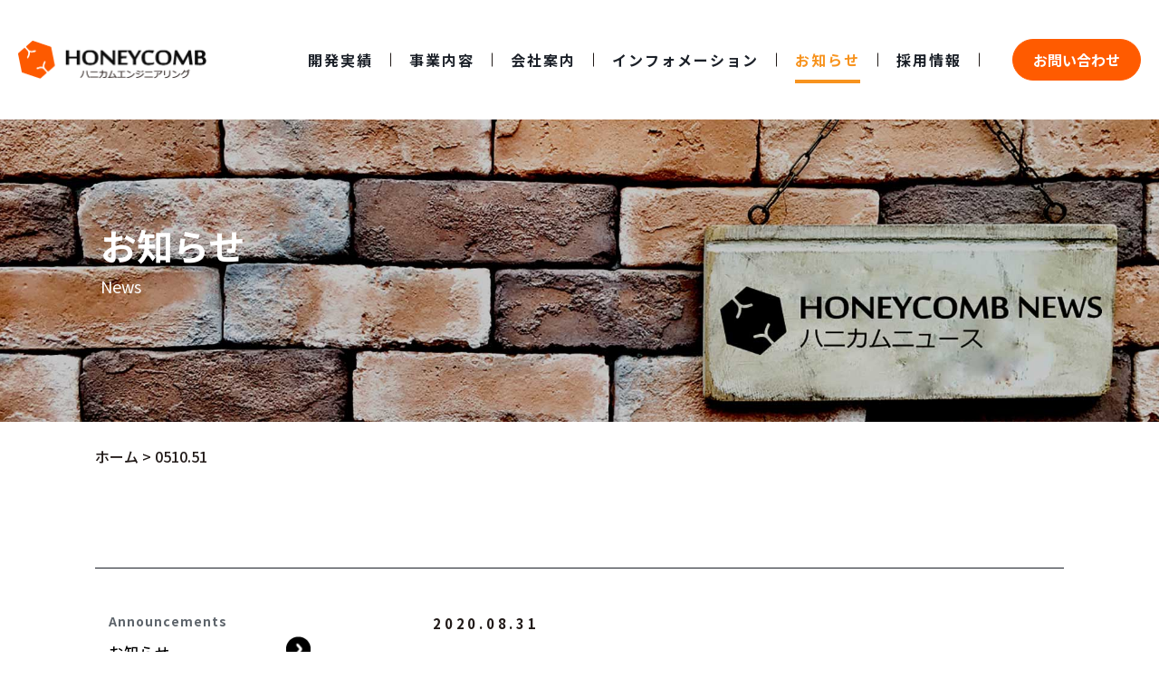

--- FILE ---
content_type: text/html; charset=UTF-8
request_url: https://claygn.com/0510-51/
body_size: 47576
content:
<!DOCTYPE html>
<html lang="ja">
<head>
	<meta charset="utf-8">
	<meta http-equiv="x-ua-compatible" content="ie=edge">
	<meta name="viewport" content="width=device-width, initial-scale=1.0, user-scalable=no">
	<meta name="description" content="">
	<meta name="keywords" content="">
	<meta name="format-detection" content="telephone=no">
	<link rel="icon" href="https://claygn.com/wp/wp-content/themes/HE/img/favicon.ico" type="image/x-icon"/>
	<link rel="icon" type="image/x-icon" href="/img//favicon.ico">
	<link rel="shortcut icon" href="https://claygn.com/img/favicon.ico">
	<link type="text/css" rel="stylesheet" href="https://claygn.com/wp/wp-content/themes/HE/js/slick/slick-theme.css">
	<link type="text/css" rel="stylesheet" href="https://claygn.com/wp/wp-content/themes/HE/js/slick/slick.css">
	<link type="text/css" rel="stylesheet" href="https://claygn.com/wp/wp-content/themes/HE/css/swiper.min.css">
	<link type="text/css" rel="stylesheet" href="https://claygn.com/wp/wp-content/themes/HE/css/styles.css">
	<!-- Google tag (gtag.js) --> <script async src="https://www.googletagmanager.com/gtag/js?id=AW-1054035465"></script><script> window.dataLayer = window.dataLayer || []; function gtag(){dataLayer.push(arguments);} gtag('js', new Date()); gtag('config', 'AW-1054035465'); </script>
	<script>
    window.addEventListener('DOMContentLoaded', function() {
        // Event snippet for 新規お問い合わせ conversion page
        document.querySelectorAll('.mw_wp_form_confirm form button[value="send"]').forEach((e)=>{
            e.addEventListener('click', function() {
                gtag('event', 'conversion', {'send_to': 'AW-1054035465/KoKxCNmwkO4YEImczfYD'});
            })
        });
// Event snippet for 新規電話問い合わせ conversion page
        document.querySelectorAll('a[href^="tel:"]').forEach((e)=>{
            e.addEventListener('click', function() {
                gtag('event', 'conversion', {'send_to': 'AW-1054035465/-39JCJSZm-4YEImczfYD'});
            })
        });
    });
</script>
	<title>0510.51 | 株式会社ハニカムエンジニアリング</title>

		<!-- All in One SEO 4.9.1.1 - aioseo.com -->
	<meta name="robots" content="max-image-preview:large" />
	<meta name="author" content="coding"/>
	<meta name="google-site-verification" content="1i5xd091wdJ8GOnY6o9h3ULwP7BBZIrn53aMk8BJK4s" />
	<link rel="canonical" href="https://claygn.com/0510-51/" />
	<meta name="generator" content="All in One SEO (AIOSEO) 4.9.1.1" />
		<meta property="og:locale" content="ja_JP" />
		<meta property="og:site_name" content="株式会社ハニカムエンジニアリング » 工業デザイン（プロダクトデザイン）事務所 商品開発" />
		<meta property="og:type" content="article" />
		<meta property="og:title" content="0510.51 | 株式会社ハニカムエンジニアリング" />
		<meta property="og:url" content="https://claygn.com/0510-51/" />
		<meta property="article:published_time" content="2020-08-31T06:12:21+00:00" />
		<meta property="article:modified_time" content="2020-09-02T07:48:21+00:00" />
		<meta property="article:publisher" content="https://www.facebook.com/honeycombgroup0397/" />
		<meta name="twitter:card" content="summary" />
		<meta name="twitter:title" content="0510.51 | 株式会社ハニカムエンジニアリング" />
		<script type="application/ld+json" class="aioseo-schema">
			{"@context":"https:\/\/schema.org","@graph":[{"@type":"BreadcrumbList","@id":"https:\/\/claygn.com\/0510-51\/#breadcrumblist","itemListElement":[{"@type":"ListItem","@id":"https:\/\/claygn.com#listItem","position":1,"name":"\u30db\u30fc\u30e0","item":"https:\/\/claygn.com","nextItem":{"@type":"ListItem","@id":"https:\/\/claygn.com\/0510-51\/#listItem","name":"0510.51"}},{"@type":"ListItem","@id":"https:\/\/claygn.com\/0510-51\/#listItem","position":2,"name":"0510.51","previousItem":{"@type":"ListItem","@id":"https:\/\/claygn.com#listItem","name":"\u30db\u30fc\u30e0"}}]},{"@type":"ItemPage","@id":"https:\/\/claygn.com\/0510-51\/#itempage","url":"https:\/\/claygn.com\/0510-51\/","name":"0510.51 | \u682a\u5f0f\u4f1a\u793e\u30cf\u30cb\u30ab\u30e0\u30a8\u30f3\u30b8\u30cb\u30a2\u30ea\u30f3\u30b0","inLanguage":"ja","isPartOf":{"@id":"https:\/\/claygn.com\/#website"},"breadcrumb":{"@id":"https:\/\/claygn.com\/0510-51\/#breadcrumblist"},"author":{"@id":"https:\/\/claygn.com\/author\/coding\/#author"},"creator":{"@id":"https:\/\/claygn.com\/author\/coding\/#author"},"datePublished":"2020-08-31T15:12:21+09:00","dateModified":"2020-09-02T16:48:21+09:00"},{"@type":"Organization","@id":"https:\/\/claygn.com\/#organization","name":"\u682a\u5f0f\u4f1a\u793e\u30cf\u30cb\u30ab\u30e0\u30a8\u30f3\u30b8\u30cb\u30a2\u30ea\u30f3\u30b0","description":"\u5de5\u696d\u30c7\u30b6\u30a4\u30f3\uff08\u30d7\u30ed\u30c0\u30af\u30c8\u30c7\u30b6\u30a4\u30f3\uff09\u4e8b\u52d9\u6240 \u5546\u54c1\u958b\u767a","url":"https:\/\/claygn.com\/","telephone":"+81665850397","logo":{"@type":"ImageObject","url":"https:\/\/claygn.com\/wp\/wp-content\/uploads\/2020\/09\/HONEYCOMB.jpg","@id":"https:\/\/claygn.com\/0510-51\/#organizationLogo","width":410,"height":270},"image":{"@id":"https:\/\/claygn.com\/0510-51\/#organizationLogo"},"sameAs":["https:\/\/www.facebook.com\/honeycombgroup0397\/","https:\/\/www.instagram.com\/onecg_official\/","https:\/\/www.youtube.com\/@honeycomb-group4777"]},{"@type":"Person","@id":"https:\/\/claygn.com\/author\/coding\/#author","url":"https:\/\/claygn.com\/author\/coding\/","name":"coding","image":{"@type":"ImageObject","@id":"https:\/\/claygn.com\/0510-51\/#authorImage","url":"https:\/\/secure.gravatar.com\/avatar\/359b60f907183878715417ded2b65dd2bc3e7a5b7dd4f82df3817a25b090285f?s=96&d=mm&r=g","width":96,"height":96,"caption":"coding"}},{"@type":"WebSite","@id":"https:\/\/claygn.com\/#website","url":"https:\/\/claygn.com\/","name":"\u682a\u5f0f\u4f1a\u793e\u30cf\u30cb\u30ab\u30e0\u30a8\u30f3\u30b8\u30cb\u30a2\u30ea\u30f3\u30b0","description":"\u5de5\u696d\u30c7\u30b6\u30a4\u30f3\uff08\u30d7\u30ed\u30c0\u30af\u30c8\u30c7\u30b6\u30a4\u30f3\uff09\u4e8b\u52d9\u6240 \u5546\u54c1\u958b\u767a","inLanguage":"ja","publisher":{"@id":"https:\/\/claygn.com\/#organization"}}]}
		</script>
		<!-- All in One SEO -->

<link rel="alternate" type="application/rss+xml" title="株式会社ハニカムエンジニアリング &raquo; 0510.51 のコメントのフィード" href="https://claygn.com/feed/?attachment_id=1067" />
<link rel="alternate" title="oEmbed (JSON)" type="application/json+oembed" href="https://claygn.com/wp-json/oembed/1.0/embed?url=https%3A%2F%2Fclaygn.com%2F0510-51%2F" />
<link rel="alternate" title="oEmbed (XML)" type="text/xml+oembed" href="https://claygn.com/wp-json/oembed/1.0/embed?url=https%3A%2F%2Fclaygn.com%2F0510-51%2F&#038;format=xml" />
		<!-- This site uses the Google Analytics by MonsterInsights plugin v9.10.1 - Using Analytics tracking - https://www.monsterinsights.com/ -->
		<!-- Note: MonsterInsights is not currently configured on this site. The site owner needs to authenticate with Google Analytics in the MonsterInsights settings panel. -->
					<!-- No tracking code set -->
				<!-- / Google Analytics by MonsterInsights -->
		<style id='wp-img-auto-sizes-contain-inline-css' type='text/css'>
img:is([sizes=auto i],[sizes^="auto," i]){contain-intrinsic-size:3000px 1500px}
/*# sourceURL=wp-img-auto-sizes-contain-inline-css */
</style>
<style id='wp-emoji-styles-inline-css' type='text/css'>

	img.wp-smiley, img.emoji {
		display: inline !important;
		border: none !important;
		box-shadow: none !important;
		height: 1em !important;
		width: 1em !important;
		margin: 0 0.07em !important;
		vertical-align: -0.1em !important;
		background: none !important;
		padding: 0 !important;
	}
/*# sourceURL=wp-emoji-styles-inline-css */
</style>
<style id='wp-block-library-inline-css' type='text/css'>
:root{--wp-block-synced-color:#7a00df;--wp-block-synced-color--rgb:122,0,223;--wp-bound-block-color:var(--wp-block-synced-color);--wp-editor-canvas-background:#ddd;--wp-admin-theme-color:#007cba;--wp-admin-theme-color--rgb:0,124,186;--wp-admin-theme-color-darker-10:#006ba1;--wp-admin-theme-color-darker-10--rgb:0,107,160.5;--wp-admin-theme-color-darker-20:#005a87;--wp-admin-theme-color-darker-20--rgb:0,90,135;--wp-admin-border-width-focus:2px}@media (min-resolution:192dpi){:root{--wp-admin-border-width-focus:1.5px}}.wp-element-button{cursor:pointer}:root .has-very-light-gray-background-color{background-color:#eee}:root .has-very-dark-gray-background-color{background-color:#313131}:root .has-very-light-gray-color{color:#eee}:root .has-very-dark-gray-color{color:#313131}:root .has-vivid-green-cyan-to-vivid-cyan-blue-gradient-background{background:linear-gradient(135deg,#00d084,#0693e3)}:root .has-purple-crush-gradient-background{background:linear-gradient(135deg,#34e2e4,#4721fb 50%,#ab1dfe)}:root .has-hazy-dawn-gradient-background{background:linear-gradient(135deg,#faaca8,#dad0ec)}:root .has-subdued-olive-gradient-background{background:linear-gradient(135deg,#fafae1,#67a671)}:root .has-atomic-cream-gradient-background{background:linear-gradient(135deg,#fdd79a,#004a59)}:root .has-nightshade-gradient-background{background:linear-gradient(135deg,#330968,#31cdcf)}:root .has-midnight-gradient-background{background:linear-gradient(135deg,#020381,#2874fc)}:root{--wp--preset--font-size--normal:16px;--wp--preset--font-size--huge:42px}.has-regular-font-size{font-size:1em}.has-larger-font-size{font-size:2.625em}.has-normal-font-size{font-size:var(--wp--preset--font-size--normal)}.has-huge-font-size{font-size:var(--wp--preset--font-size--huge)}.has-text-align-center{text-align:center}.has-text-align-left{text-align:left}.has-text-align-right{text-align:right}.has-fit-text{white-space:nowrap!important}#end-resizable-editor-section{display:none}.aligncenter{clear:both}.items-justified-left{justify-content:flex-start}.items-justified-center{justify-content:center}.items-justified-right{justify-content:flex-end}.items-justified-space-between{justify-content:space-between}.screen-reader-text{border:0;clip-path:inset(50%);height:1px;margin:-1px;overflow:hidden;padding:0;position:absolute;width:1px;word-wrap:normal!important}.screen-reader-text:focus{background-color:#ddd;clip-path:none;color:#444;display:block;font-size:1em;height:auto;left:5px;line-height:normal;padding:15px 23px 14px;text-decoration:none;top:5px;width:auto;z-index:100000}html :where(.has-border-color){border-style:solid}html :where([style*=border-top-color]){border-top-style:solid}html :where([style*=border-right-color]){border-right-style:solid}html :where([style*=border-bottom-color]){border-bottom-style:solid}html :where([style*=border-left-color]){border-left-style:solid}html :where([style*=border-width]){border-style:solid}html :where([style*=border-top-width]){border-top-style:solid}html :where([style*=border-right-width]){border-right-style:solid}html :where([style*=border-bottom-width]){border-bottom-style:solid}html :where([style*=border-left-width]){border-left-style:solid}html :where(img[class*=wp-image-]){height:auto;max-width:100%}:where(figure){margin:0 0 1em}html :where(.is-position-sticky){--wp-admin--admin-bar--position-offset:var(--wp-admin--admin-bar--height,0px)}@media screen and (max-width:600px){html :where(.is-position-sticky){--wp-admin--admin-bar--position-offset:0px}}

/*# sourceURL=wp-block-library-inline-css */
</style><style id='global-styles-inline-css' type='text/css'>
:root{--wp--preset--aspect-ratio--square: 1;--wp--preset--aspect-ratio--4-3: 4/3;--wp--preset--aspect-ratio--3-4: 3/4;--wp--preset--aspect-ratio--3-2: 3/2;--wp--preset--aspect-ratio--2-3: 2/3;--wp--preset--aspect-ratio--16-9: 16/9;--wp--preset--aspect-ratio--9-16: 9/16;--wp--preset--color--black: #000000;--wp--preset--color--cyan-bluish-gray: #abb8c3;--wp--preset--color--white: #ffffff;--wp--preset--color--pale-pink: #f78da7;--wp--preset--color--vivid-red: #cf2e2e;--wp--preset--color--luminous-vivid-orange: #ff6900;--wp--preset--color--luminous-vivid-amber: #fcb900;--wp--preset--color--light-green-cyan: #7bdcb5;--wp--preset--color--vivid-green-cyan: #00d084;--wp--preset--color--pale-cyan-blue: #8ed1fc;--wp--preset--color--vivid-cyan-blue: #0693e3;--wp--preset--color--vivid-purple: #9b51e0;--wp--preset--gradient--vivid-cyan-blue-to-vivid-purple: linear-gradient(135deg,rgb(6,147,227) 0%,rgb(155,81,224) 100%);--wp--preset--gradient--light-green-cyan-to-vivid-green-cyan: linear-gradient(135deg,rgb(122,220,180) 0%,rgb(0,208,130) 100%);--wp--preset--gradient--luminous-vivid-amber-to-luminous-vivid-orange: linear-gradient(135deg,rgb(252,185,0) 0%,rgb(255,105,0) 100%);--wp--preset--gradient--luminous-vivid-orange-to-vivid-red: linear-gradient(135deg,rgb(255,105,0) 0%,rgb(207,46,46) 100%);--wp--preset--gradient--very-light-gray-to-cyan-bluish-gray: linear-gradient(135deg,rgb(238,238,238) 0%,rgb(169,184,195) 100%);--wp--preset--gradient--cool-to-warm-spectrum: linear-gradient(135deg,rgb(74,234,220) 0%,rgb(151,120,209) 20%,rgb(207,42,186) 40%,rgb(238,44,130) 60%,rgb(251,105,98) 80%,rgb(254,248,76) 100%);--wp--preset--gradient--blush-light-purple: linear-gradient(135deg,rgb(255,206,236) 0%,rgb(152,150,240) 100%);--wp--preset--gradient--blush-bordeaux: linear-gradient(135deg,rgb(254,205,165) 0%,rgb(254,45,45) 50%,rgb(107,0,62) 100%);--wp--preset--gradient--luminous-dusk: linear-gradient(135deg,rgb(255,203,112) 0%,rgb(199,81,192) 50%,rgb(65,88,208) 100%);--wp--preset--gradient--pale-ocean: linear-gradient(135deg,rgb(255,245,203) 0%,rgb(182,227,212) 50%,rgb(51,167,181) 100%);--wp--preset--gradient--electric-grass: linear-gradient(135deg,rgb(202,248,128) 0%,rgb(113,206,126) 100%);--wp--preset--gradient--midnight: linear-gradient(135deg,rgb(2,3,129) 0%,rgb(40,116,252) 100%);--wp--preset--font-size--small: 13px;--wp--preset--font-size--medium: 20px;--wp--preset--font-size--large: 36px;--wp--preset--font-size--x-large: 42px;--wp--preset--spacing--20: 0.44rem;--wp--preset--spacing--30: 0.67rem;--wp--preset--spacing--40: 1rem;--wp--preset--spacing--50: 1.5rem;--wp--preset--spacing--60: 2.25rem;--wp--preset--spacing--70: 3.38rem;--wp--preset--spacing--80: 5.06rem;--wp--preset--shadow--natural: 6px 6px 9px rgba(0, 0, 0, 0.2);--wp--preset--shadow--deep: 12px 12px 50px rgba(0, 0, 0, 0.4);--wp--preset--shadow--sharp: 6px 6px 0px rgba(0, 0, 0, 0.2);--wp--preset--shadow--outlined: 6px 6px 0px -3px rgb(255, 255, 255), 6px 6px rgb(0, 0, 0);--wp--preset--shadow--crisp: 6px 6px 0px rgb(0, 0, 0);}:where(.is-layout-flex){gap: 0.5em;}:where(.is-layout-grid){gap: 0.5em;}body .is-layout-flex{display: flex;}.is-layout-flex{flex-wrap: wrap;align-items: center;}.is-layout-flex > :is(*, div){margin: 0;}body .is-layout-grid{display: grid;}.is-layout-grid > :is(*, div){margin: 0;}:where(.wp-block-columns.is-layout-flex){gap: 2em;}:where(.wp-block-columns.is-layout-grid){gap: 2em;}:where(.wp-block-post-template.is-layout-flex){gap: 1.25em;}:where(.wp-block-post-template.is-layout-grid){gap: 1.25em;}.has-black-color{color: var(--wp--preset--color--black) !important;}.has-cyan-bluish-gray-color{color: var(--wp--preset--color--cyan-bluish-gray) !important;}.has-white-color{color: var(--wp--preset--color--white) !important;}.has-pale-pink-color{color: var(--wp--preset--color--pale-pink) !important;}.has-vivid-red-color{color: var(--wp--preset--color--vivid-red) !important;}.has-luminous-vivid-orange-color{color: var(--wp--preset--color--luminous-vivid-orange) !important;}.has-luminous-vivid-amber-color{color: var(--wp--preset--color--luminous-vivid-amber) !important;}.has-light-green-cyan-color{color: var(--wp--preset--color--light-green-cyan) !important;}.has-vivid-green-cyan-color{color: var(--wp--preset--color--vivid-green-cyan) !important;}.has-pale-cyan-blue-color{color: var(--wp--preset--color--pale-cyan-blue) !important;}.has-vivid-cyan-blue-color{color: var(--wp--preset--color--vivid-cyan-blue) !important;}.has-vivid-purple-color{color: var(--wp--preset--color--vivid-purple) !important;}.has-black-background-color{background-color: var(--wp--preset--color--black) !important;}.has-cyan-bluish-gray-background-color{background-color: var(--wp--preset--color--cyan-bluish-gray) !important;}.has-white-background-color{background-color: var(--wp--preset--color--white) !important;}.has-pale-pink-background-color{background-color: var(--wp--preset--color--pale-pink) !important;}.has-vivid-red-background-color{background-color: var(--wp--preset--color--vivid-red) !important;}.has-luminous-vivid-orange-background-color{background-color: var(--wp--preset--color--luminous-vivid-orange) !important;}.has-luminous-vivid-amber-background-color{background-color: var(--wp--preset--color--luminous-vivid-amber) !important;}.has-light-green-cyan-background-color{background-color: var(--wp--preset--color--light-green-cyan) !important;}.has-vivid-green-cyan-background-color{background-color: var(--wp--preset--color--vivid-green-cyan) !important;}.has-pale-cyan-blue-background-color{background-color: var(--wp--preset--color--pale-cyan-blue) !important;}.has-vivid-cyan-blue-background-color{background-color: var(--wp--preset--color--vivid-cyan-blue) !important;}.has-vivid-purple-background-color{background-color: var(--wp--preset--color--vivid-purple) !important;}.has-black-border-color{border-color: var(--wp--preset--color--black) !important;}.has-cyan-bluish-gray-border-color{border-color: var(--wp--preset--color--cyan-bluish-gray) !important;}.has-white-border-color{border-color: var(--wp--preset--color--white) !important;}.has-pale-pink-border-color{border-color: var(--wp--preset--color--pale-pink) !important;}.has-vivid-red-border-color{border-color: var(--wp--preset--color--vivid-red) !important;}.has-luminous-vivid-orange-border-color{border-color: var(--wp--preset--color--luminous-vivid-orange) !important;}.has-luminous-vivid-amber-border-color{border-color: var(--wp--preset--color--luminous-vivid-amber) !important;}.has-light-green-cyan-border-color{border-color: var(--wp--preset--color--light-green-cyan) !important;}.has-vivid-green-cyan-border-color{border-color: var(--wp--preset--color--vivid-green-cyan) !important;}.has-pale-cyan-blue-border-color{border-color: var(--wp--preset--color--pale-cyan-blue) !important;}.has-vivid-cyan-blue-border-color{border-color: var(--wp--preset--color--vivid-cyan-blue) !important;}.has-vivid-purple-border-color{border-color: var(--wp--preset--color--vivid-purple) !important;}.has-vivid-cyan-blue-to-vivid-purple-gradient-background{background: var(--wp--preset--gradient--vivid-cyan-blue-to-vivid-purple) !important;}.has-light-green-cyan-to-vivid-green-cyan-gradient-background{background: var(--wp--preset--gradient--light-green-cyan-to-vivid-green-cyan) !important;}.has-luminous-vivid-amber-to-luminous-vivid-orange-gradient-background{background: var(--wp--preset--gradient--luminous-vivid-amber-to-luminous-vivid-orange) !important;}.has-luminous-vivid-orange-to-vivid-red-gradient-background{background: var(--wp--preset--gradient--luminous-vivid-orange-to-vivid-red) !important;}.has-very-light-gray-to-cyan-bluish-gray-gradient-background{background: var(--wp--preset--gradient--very-light-gray-to-cyan-bluish-gray) !important;}.has-cool-to-warm-spectrum-gradient-background{background: var(--wp--preset--gradient--cool-to-warm-spectrum) !important;}.has-blush-light-purple-gradient-background{background: var(--wp--preset--gradient--blush-light-purple) !important;}.has-blush-bordeaux-gradient-background{background: var(--wp--preset--gradient--blush-bordeaux) !important;}.has-luminous-dusk-gradient-background{background: var(--wp--preset--gradient--luminous-dusk) !important;}.has-pale-ocean-gradient-background{background: var(--wp--preset--gradient--pale-ocean) !important;}.has-electric-grass-gradient-background{background: var(--wp--preset--gradient--electric-grass) !important;}.has-midnight-gradient-background{background: var(--wp--preset--gradient--midnight) !important;}.has-small-font-size{font-size: var(--wp--preset--font-size--small) !important;}.has-medium-font-size{font-size: var(--wp--preset--font-size--medium) !important;}.has-large-font-size{font-size: var(--wp--preset--font-size--large) !important;}.has-x-large-font-size{font-size: var(--wp--preset--font-size--x-large) !important;}
/*# sourceURL=global-styles-inline-css */
</style>

<style id='classic-theme-styles-inline-css' type='text/css'>
/*! This file is auto-generated */
.wp-block-button__link{color:#fff;background-color:#32373c;border-radius:9999px;box-shadow:none;text-decoration:none;padding:calc(.667em + 2px) calc(1.333em + 2px);font-size:1.125em}.wp-block-file__button{background:#32373c;color:#fff;text-decoration:none}
/*# sourceURL=/wp-includes/css/classic-themes.min.css */
</style>
<link rel='stylesheet' id='wp-pagenavi-css' href='https://claygn.com/wp/wp-content/plugins/wp-pagenavi/pagenavi-css.css?ver=2.70' type='text/css' media='all' />
<link rel="https://api.w.org/" href="https://claygn.com/wp-json/" /><link rel="alternate" title="JSON" type="application/json" href="https://claygn.com/wp-json/wp/v2/media/1067" /><link rel="EditURI" type="application/rsd+xml" title="RSD" href="https://claygn.com/wp/xmlrpc.php?rsd" />
<meta name="generator" content="WordPress 6.9" />
<link rel='shortlink' href='https://claygn.com/?p=1067' />
<!-- Google tag (gtag.js) -->
<script async src="https://www.googletagmanager.com/gtag/js?id=G-WTJTZX5VNF"></script>
<script>
  window.dataLayer = window.dataLayer || [];
  function gtag(){dataLayer.push(arguments);}
  gtag('js', new Date());

  gtag('config', 'G-WTJTZX5VNF');
</script><link rel="icon" href="https://claygn.com/wp/wp-content/uploads/2025/05/favicon-2-150x150.png" sizes="32x32" />
<link rel="icon" href="https://claygn.com/wp/wp-content/uploads/2025/05/favicon-2-500x500.png" sizes="192x192" />
<link rel="apple-touch-icon" href="https://claygn.com/wp/wp-content/uploads/2025/05/favicon-2-500x500.png" />
<meta name="msapplication-TileImage" content="https://claygn.com/wp/wp-content/uploads/2025/05/favicon-2-500x500.png" />
</head>
<body>

<header id="header">
	<a href="/" class="logo">
		<h1><img src="https://claygn.com/wp/wp-content/themes/HE/img/common/logo.png" alt="honeycomb"></h1>
	</a>
	<nav class="nav-menu">
		<ul class="show-menu">
			<li class="item sp-ipd">
				<span class="ttl">
					<span class="jp">メニュー </span>
					<span class="en">Menu</span>
				</span>
				<a href="/">トップページ</a>
			</li>
			<li class="item ">
				<a href="/works/">開発実績</a>
			</li>
			<li class="item item-hover ">
				<a href="/service/design/">事業内容</a>
				<span class="sub-sp"></span>
				<ul class="sub-menu">
																							<li>
																<a href="/service/design">
									<img src="https://claygn.com/wp/wp-content/uploads/2020/08/design-sub202408.jpg" alt="デザイン">
									<span>デザイン</span>
								</a>
							</li>
													<li>
																<a href="/service/plan">
									<img src="https://claygn.com/wp/wp-content/uploads/2022/12/sekkei-sub.jpg" alt="設計開発">
									<span>設計開発</span>
								</a>
							</li>
													<li>
																<a href="/service/data">
									<img src="https://claygn.com/wp/wp-content/uploads/2020/08/data_sub202408.jpg" alt="データ作成">
									<span>データ作成</span>
								</a>
							</li>
													<li>
																<a href="/service/production">
									<img src="https://claygn.com/wp/wp-content/uploads/2022/12/masspro-sub.jpg" alt="量産">
									<span>量産</span>
								</a>
							</li>
															</ul>
			</li>
			<li class="item item-hover ">
				<a href="/company/vision/">会社案内</a>
				<span class="sub-sp"></span>
				<ul class="sub-menu">
																							<li>
																<a href="/company/vision">
									<img src="https://claygn.com/wp/wp-content/uploads/2020/08/mega_rinen.jpg" alt="経営理念">
									<span>経営理念</span>
								</a>
							</li>
													<li>
																<a href="/company/profile">
									<img src="https://claygn.com/wp/wp-content/uploads/2021/06/office_image.jpg" alt="会社概要">
									<span>会社概要</span>
								</a>
							</li>
													<li>
																<a href="/company/message">
									<img src="https://claygn.com/wp/wp-content/uploads/2025/01/daihyo-aisatsu2025-1.jpg" alt="代表挨拶">
									<span>代表挨拶</span>
								</a>
							</li>
													<li>
																<a href="/company/member">
									<img src="https://claygn.com/wp/wp-content/uploads/2022/01/staff_menu2.jpg" alt="スタッフ紹介">
									<span>スタッフ紹介</span>
								</a>
							</li>
															</ul>
			</li>
			<li class="item item-hover ">
				<a href="/information/estimates/">インフォメーション</a>
				<span class="sub-sp"></span>
				<ul class="sub-menu">
																							<li>
																<a href="/information/estimates/">
									<img src="https://claygn.com/wp/wp-content/uploads/2022/12/Quote_menu.jpg" alt="御見積について">
									<span>御見積について</span>
								</a>
							</li>
													<li>
																<a href="/information/price">
									<img src="https://claygn.com/wp/wp-content/uploads/2020/08/kv2_sub202408.jpg" alt="基本料金">
									<span>基本料金</span>
								</a>
							</li>
													<li>
																<a href="/information/workflow">
									<img src="https://claygn.com/wp/wp-content/uploads/2020/08/flow_sub202408.jpg" alt="ワークフロー">
									<span>ワークフロー</span>
								</a>
							</li>
													<li>
																<a href="/information/faq">
									<img src="https://claygn.com/wp/wp-content/uploads/2020/08/qa_sub202408.jpg" alt="よくある質問">
									<span>よくある質問</span>
								</a>
							</li>
															</ul>
			</li>
			<li class="item active">
				<a href="/news/">お知らせ</a>
			</li>
			<li class="item ">
				<a href="/requirement/">採用情報</a>
			</li>
			<li class="item sp-ipd">
                <a href="/sitemap/">サイトマップ</a>
            </li>
            <li class="item sp-ipd">
                <a href="/privacy/">プライバシーポリシー</a>
            </li>
		</ul>
		<a href="/contact/" class="header-contact">お問い合わせ</a>
		<ul class="share sp-ipd">
			<li>
				<a href="/" target="_blank">
					<img src="https://claygn.com/wp/wp-content/themes/HE/img/common/icon-facebook.png" alt="facebook">
				</a>
			</li>
			<li>
				<a href="/" target="_blank">
					<img src="https://claygn.com/wp/wp-content/themes/HE/img/common/icon-instagram.png" alt="instagram">
				</a>
			</li>
		</ul>
	</nav>
	<span class="mobile-icon">
		<span></span>
	</span>
</header>
	<main class="main-page page-news_detail">
		<section class="main-visual">
																				<div class="pc">
						<div class="thumbnail"><img src="https://claygn.com/wp/wp-content/uploads/2022/10/news_vr3-1.jpg" alt="お知らせ"></div>
					</div>
					<div class="sp">
						<div class="thumbnail"><img src="https://claygn.com/wp/wp-content/uploads/2022/10/news_vr3-2.jpg" alt="お知らせ"></div>
					</div>
										<h2 class="ttl-mv">お知らせ<small>News</small></h2>
		</section>
		<div class="breadcrumb">
			<div class="container">
				<!-- Breadcrumb NavXT 7.5.0 -->
<span property="itemListElement" typeof="ListItem"><a property="item" typeof="WebPage" title="Go to 株式会社ハニカムエンジニアリング." href="https://claygn.com" class="home" ><span property="name">ホーム</span></a><meta property="position" content="1"></span> &gt; <span property="itemListElement" typeof="ListItem"><span property="name" class="post post-attachment current-item">0510.51</span><meta property="url" content="https://claygn.com/0510-51/"><meta property="position" content="2"></span>			</div>
		</div>
		
		<section class="sec-news-child sec-news-detail">
			<div class="container">
				<div class="flex-content flex-news">
					<div class="content-left">
						<ul id="sidebar">
			<li class="">
			<a href="https://claygn.com/category/announcements/#id-01">
				<span>Announcements</span>
				お知らせ			</a>
		</li>
			<li class="">
			<a href="https://claygn.com/category/other/#id-01">
				<span>Other</span>
				その他			</a>
		</li>
			<li class="">
			<a href="https://claygn.com/category/honeycomb-blog/#id-01">
				<span>Honeycomb Blog</span>
				ハニカムブログ			</a>
		</li>
			<li class="">
			<a href="https://claygn.com/category/works/#id-01">
				<span>Works</span>
				実績紹介			</a>
		</li>
	</ul>					</div>
					<div class="content-right">
						<div class="content-news__detail">
													<div class="meta-single">
								<span class="date">2020.08.31</span>
								<span class="note">
																	</span>
							</div>
							<h2 class="ttl-post">
								0510.51							</h2>
													<div class="list-share">
															</div>
							<div class="content-detail">
																	<p class="attachment"><a href='https://claygn.com/wp/wp-content/uploads/2020/08/0510.51-scaled.jpg'><img decoding="async" width="300" height="165" src="https://claygn.com/wp/wp-content/uploads/2020/08/0510.51-300x165.jpg" class="attachment-medium size-medium" alt="風合い計測機「接触冷温感試験機」のデザイン" srcset="https://claygn.com/wp/wp-content/uploads/2020/08/0510.51-300x165.jpg 300w, https://claygn.com/wp/wp-content/uploads/2020/08/0510.51-1024x565.jpg 1024w, https://claygn.com/wp/wp-content/uploads/2020/08/0510.51-768x424.jpg 768w, https://claygn.com/wp/wp-content/uploads/2020/08/0510.51-1536x847.jpg 1536w, https://claygn.com/wp/wp-content/uploads/2020/08/0510.51-2048x1130.jpg 2048w" sizes="(max-width: 300px) 100vw, 300px" /></a></p>
															</div>
							<div class="list-share style02">
															</div>
							<div class="box-control orange">
																							</div>
														<div class="new-related">
								<h3 class="ttl-related">関連記事</h3>
								<div class="list-related">
																				<div class="item-related">
												<a href="https://claygn.com/%e7%84%a1%e7%b7%9a%e8%aa%bf%e5%85%89%e3%82%b7%e3%82%b9%e3%83%86%e3%83%a0%e7%94%a8%e3%83%aa%e3%83%a2%e3%82%b3%e3%83%b3%e3%81%ae%e3%83%87%e3%82%b6%e3%82%a4%e3%83%b3%e5%ae%9f%e7%b8%be%e7%b4%b9%e4%bb%8b/">
													<div class="item-related__img">
														<img width="1920" height="1080" src="https://claygn.com/wp/wp-content/uploads/2026/01/Smart-LEDZ-5.jpg" class="attachment-full size-full wp-post-image" alt="Smart LEDZ Lite 調光用リモコン" decoding="async" loading="lazy" srcset="https://claygn.com/wp/wp-content/uploads/2026/01/Smart-LEDZ-5.jpg 1920w, https://claygn.com/wp/wp-content/uploads/2026/01/Smart-LEDZ-5-300x169.jpg 300w, https://claygn.com/wp/wp-content/uploads/2026/01/Smart-LEDZ-5-1024x576.jpg 1024w, https://claygn.com/wp/wp-content/uploads/2026/01/Smart-LEDZ-5-768x432.jpg 768w, https://claygn.com/wp/wp-content/uploads/2026/01/Smart-LEDZ-5-1536x864.jpg 1536w" sizes="auto, (max-width: 1920px) 100vw, 1920px" />													</div>
													<div class="item-related__content">
														<span class="date">2026.01.17</span>
														<p>
															無線調光システム用リモコンのデザイン実績紹介ページを新たに公開しました。														</p>
													</div>
												</a>
											</div>
																						<div class="item-related">
												<a href="https://claygn.com/%e5%b9%b4%e6%9c%ab%e5%b9%b4%e5%a7%8b%e4%bc%91%e6%a5%ad%e3%81%ae%e3%81%8a%e7%9f%a5%e3%82%89%e3%81%9b-3/">
													<div class="item-related__img">
														<img width="1920" height="1080" src="https://claygn.com/wp/wp-content/uploads/2025/12/AdobeStock_676406650.jpg" class="attachment-full size-full wp-post-image" alt="年末年始休業のお知らせ" decoding="async" loading="lazy" srcset="https://claygn.com/wp/wp-content/uploads/2025/12/AdobeStock_676406650.jpg 1920w, https://claygn.com/wp/wp-content/uploads/2025/12/AdobeStock_676406650-300x169.jpg 300w, https://claygn.com/wp/wp-content/uploads/2025/12/AdobeStock_676406650-1024x576.jpg 1024w, https://claygn.com/wp/wp-content/uploads/2025/12/AdobeStock_676406650-768x432.jpg 768w, https://claygn.com/wp/wp-content/uploads/2025/12/AdobeStock_676406650-1536x864.jpg 1536w" sizes="auto, (max-width: 1920px) 100vw, 1920px" />													</div>
													<div class="item-related__content">
														<span class="date">2025.12.13</span>
														<p>
															年末年始休業のお知らせ														</p>
													</div>
												</a>
											</div>
																						<div class="item-related">
												<a href="https://claygn.com/%e6%96%b0%e3%81%9f%e3%81%aa%e3%83%87%e3%82%b6%e3%82%a4%e3%83%b3%e7%ad%90%e4%bd%93%e9%96%8b%e7%99%ba%e5%ae%9f%e7%b8%be%e3%82%92%e8%bf%bd%e5%8a%a0%e3%81%97%e3%81%be%e3%81%97%e3%81%9f/">
													<div class="item-related__img">
														<img width="1920" height="1081" src="https://claygn.com/wp/wp-content/uploads/2025/11/EatScan-2.jpg" class="attachment-full size-full wp-post-image" alt="カフェテリアのAIレジ「イートスキャン」" decoding="async" loading="lazy" srcset="https://claygn.com/wp/wp-content/uploads/2025/11/EatScan-2.jpg 1920w, https://claygn.com/wp/wp-content/uploads/2025/11/EatScan-2-300x169.jpg 300w, https://claygn.com/wp/wp-content/uploads/2025/11/EatScan-2-1024x577.jpg 1024w, https://claygn.com/wp/wp-content/uploads/2025/11/EatScan-2-768x432.jpg 768w, https://claygn.com/wp/wp-content/uploads/2025/11/EatScan-2-1536x865.jpg 1536w" sizes="auto, (max-width: 1920px) 100vw, 1920px" />													</div>
													<div class="item-related__content">
														<span class="date">2025.11.15</span>
														<p>
															新たなデザイン筐体開発実績を追加しました														</p>
													</div>
												</a>
											</div>
																						<div class="item-related">
												<a href="https://claygn.com/2%e6%ac%a1%e5%85%83%e5%9b%b3%e9%9d%a2%e3%82%84%e7%8f%be%e7%89%a9%e3%81%ae3d%e3%83%87%e3%83%bc%e3%82%bf%e5%8c%96%e3%81%ab%e3%81%a4%e3%81%84%e3%81%a6/">
													<div class="item-related__img">
														<img width="1500" height="1000" src="https://claygn.com/wp/wp-content/uploads/2025/09/design-noteimage6-02.jpg" class="attachment-full size-full wp-post-image" alt="2次元図面や現物の3Dデータ化について" decoding="async" loading="lazy" srcset="https://claygn.com/wp/wp-content/uploads/2025/09/design-noteimage6-02.jpg 1500w, https://claygn.com/wp/wp-content/uploads/2025/09/design-noteimage6-02-300x200.jpg 300w, https://claygn.com/wp/wp-content/uploads/2025/09/design-noteimage6-02-1024x683.jpg 1024w, https://claygn.com/wp/wp-content/uploads/2025/09/design-noteimage6-02-768x512.jpg 768w" sizes="auto, (max-width: 1500px) 100vw, 1500px" />													</div>
													<div class="item-related__content">
														<span class="date">2025.09.25</span>
														<p>
															2次元図面や現物の3Dデータ化について														</p>
													</div>
												</a>
											</div>
																			</div>
							</div>
													</div>
                      



<!-- You can start editing here. -->



  <div id="respond">



    <div class="cancel-comment-reply">
      <small><a rel="nofollow" id="cancel-comment-reply-link" href="/0510-51/#respond" style="display:none;">返信をキャンセルする。</a></small>
    </div>

    
      <form action="https://claygn.com/wp/wp-comments-post.php" method="post" id="commentform">
        

	        <div class="new-comment">
		        <h3 class="ttl-comment">コメント</h3>
		        <div class="content-comment">
			        <h4>コメント</h4>
			        <ul class="menu-comment">
				        <li class="active">コメント(0)</li>
				        <li>トラックバック(                                 1
                          )</li>
			        </ul>
			        <div class="tab-comment active">

                          この記事へのコメントはありません。
                        					          <!-- If comments are open, but there are no comments. -->

                        
                      

			        </div>
			        <div class="tab-comment">
				        				          <input class="trackback_field" type="text" readonly="readonly" onfocus="this.select();" value="https://claygn.com/0510-51/trackback/">
                      			        </div>

			        <div class="form-comment">
				        <div>
					        <div class="form-group">
						        <label>名前　(必須)</label>
						        <input type="text" class="input" name="author">
					        </div>
					        <div class="form-group">
						        <label>F-MAIL　(必須)　－　公開されません-</label>
						        <input type="email" class="input" name="email">
					        </div>
					        <div class="form-group">
						        <label>URL</label>
						        <input type="text" class="input" name="url">
					        </div>
					        <div class="form-textarea">
						        <textarea  id="" cols="30" rows="10" class="textarea" name="comment"></textarea>
					        </div>
					        <p class="form-submit">
						        <input name="submit" type="submit" class="btn-submit" tabindex="4" value="コメントを書く" />
                              <input type='hidden' name='comment_post_ID' value='1067' id='comment_post_ID' />
<input type='hidden' name='comment_parent' id='comment_parent' value='0' />
					        </p>
				        </div>
			        </div>
		        </div>
	        </div>

        
        <!--<p><small><strong>XHTML:</strong> You can use these tags: <code>&lt;a href=&quot;&quot; title=&quot;&quot;&gt; &lt;abbr title=&quot;&quot;&gt; &lt;acronym title=&quot;&quot;&gt; &lt;b&gt; &lt;blockquote cite=&quot;&quot;&gt; &lt;cite&gt; &lt;code&gt; &lt;del datetime=&quot;&quot;&gt; &lt;em&gt; &lt;i&gt; &lt;q cite=&quot;&quot;&gt; &lt;s&gt; &lt;strike&gt; &lt;strong&gt; </code></small></p>-->




        <p style="display: none !important;" class="akismet-fields-container" data-prefix="ak_"><label>&#916;<textarea name="ak_hp_textarea" cols="45" rows="8" maxlength="100"></textarea></label><input type="hidden" id="ak_js_1" name="ak_js" value="133"/><script>document.getElementById( "ak_js_1" ).setAttribute( "value", ( new Date() ).getTime() );</script></p>      </form>

      </div>

					</div>
				</div>
			</div>
			<div class="btn-contact-sp sp"><a href="/news/" class="btn-comp01">お知らせ一覧へ</a></div>
		</section>
	</main>
<footer id="footer" class=" ">
	<div class="container">
		<div class="footer-contact">
			<div class="txt">
				<p>
					みなさまからのお問い合わせ、お待ちしております！
				</p>
				<div class="phone">
					<a href="tel:0120770995">
						<span class="pc-ipd">
							<img src="https://claygn.com/wp/wp-content/themes/HE/img/common/phone.png" alt="0120770995">
						</span>
						<span class="sp-ipd">
							<img src="https://claygn.com/wp/wp-content/themes/HE/img/common/phone-sp.png" alt="0120770995">
						</span>
					</a>
					<span style="margin-bottom: 8px;">
						【受付時間】10:00~19:00 日祝日・年末年始を除く
					</span>
				</div>
			</div>
			<a href="/contact/" class="btn">
				<span>お問い合わせ</span>
			</a>
		</div>
		<div class="footer-item">
			<div class="item">
				<span class="ttl">
					<span>会社案内</span>
				</span>
				<ul>
					<li><a href="/company/vision">経営理念</a></li>
					<li><a href="/company/profile">会社概要</a></li>
					<li><a href="/company/message">代表挨拶</a></li>
					<li><a href="/company/member">スタッフ紹介</a></li>
				</ul>
			</div>
			<div class="item">
				<span class="ttl">
					<span>事業内容</span>
				</span>
				<ul>
					<li><a href="/service/design">デザイン</a></li>
					<li><a href="/service/plan">設計開発</a></li>
					<li><a href="/service/production">量産</a></li>
					<li><a href="/service/data">データ作成</a></li>
				</ul>
			</div>
			<div class="item">
				<span class="ttl">
					<span>開発実績</span>
				</span>
				<ul>
					<li><a href="/work/design#id-cate">デザイン</a></li>
					<li><a href="/work/production#id-cate">設計開発</a></li>
					<li><a href="/work/plan#id-cate">量産</a></li>
					<li><a href="/work/data#id-cate">データ作成</a></li>
				</ul>
			</div>
			<div class="item">
				<span class="ttl other">
					<span>インフォメーション</span>
				</span>
				<ul>
					<li><a href="/information/estimates">御見積について</a></li>
					<li><a href="/information/price">基本料金</a></li>
					<li><a href="/information/workflow">ワークフロー</a></li>
					<li><a href="/information/faq">よくある質問</a></li>
				</ul>
			</div>
			<div class="item">
				<a href="/news/" class="ttl">
					<span>お知らせ</span>
				</a>
				<a href="/contact/" class="ttl">
					<span>お問い合わせ</span>
				</a>
				<a href="/requirement/" class="ttl">
					<span>採用情報</span>
				</a>
			</div>
		</div>
		<div class="footer-note">
			<div class="copyright pc-ipd">
				&copy; copyright HONEYCOMB-ENGINEERRING All Rights Reserved.
			</div>
			<ul>
				<li><a href="/sitemap/">サイトマップ</a></li>
				<li><a href="/privacy/">プライバシーポリシー</a></li>
			</ul>
		</div>
		<div class="footer-show bg-orange">
			<div class="show">
				<a href="https://claygn.com/" class="logo">
					<img src="https://claygn.com/wp/wp-content/themes/HE/img/common/logo-footer.png" alt="honeycomb" width="240">
				</a>
				<ul class="share">
					<li>
						<a href="https://www.facebook.com/173641669355350/" target="_blank">
							<img src="https://claygn.com/wp/wp-content/themes/HE/img/common/icon-facebook.png" alt="facebook">
						</a>
					</li>
					<li>
						<a href="https://www.instagram.com/onecg_official/" target="_blank">
							<img src="https://claygn.com/wp/wp-content/themes/HE/img/common/icon-instagram.png" alt="instagram">
						</a>
					</li>
					<li>
						<a href="https://www.youtube.com/@honeycomb-group4777/" target="_blank">
							<img src="https://claygn.com/wp/wp-content/themes/HE/img/common/icon-youtube.png" alt="youtube">
						</a>
					</li>
				</ul>
			</div>
			<div class="map">
				<span class="ttl">株式会社ハニカムエンジニアリング</span>
				<p>
					〒541-0048 <br>大阪府大阪市中央区瓦町2-4-10 <br>廣瀬又ービル4階
				</p>
			</div>
			<div class="copyright sp-ipd">
				&copy; 2020 HONEYCOMB-ENGINEERING Inc.
			</div>
		</div>
	</div>
	<a href="#" class="backtop">
		<img src="https://claygn.com/wp/wp-content/themes/HE/img/common/backtop.png" alt="backtop">
	</a>
</footer>
<script src="https://claygn.com/wp/wp-content/themes/HE/js/jquery-3.3.1.min.js"></script>
<script src="https://claygn.com/wp/wp-content/themes/HE/js/jquery.matchHeight-min.js"></script>
<script src="https://claygn.com/wp/wp-content/themes/HE/js/slick/slick.min.js"></script>
<script src="https://claygn.com/wp/wp-content/themes/HE/js/ofi.min.js"></script>
<script src="https://ajaxzip3.github.io/ajaxzip3.js" charset="UTF-8"></script>
<script src="https://claygn.com/wp/wp-content/themes/HE/js/swiper.min.js"></script>
<script src="https://claygn.com/wp/wp-content/themes/HE/js/setting.js"></script>
<script type="speculationrules">
{"prefetch":[{"source":"document","where":{"and":[{"href_matches":"/*"},{"not":{"href_matches":["/wp/wp-*.php","/wp/wp-admin/*","/wp/wp-content/uploads/*","/wp/wp-content/*","/wp/wp-content/plugins/*","/wp/wp-content/themes/HE/*","/*\\?(.+)"]}},{"not":{"selector_matches":"a[rel~=\"nofollow\"]"}},{"not":{"selector_matches":".no-prefetch, .no-prefetch a"}}]},"eagerness":"conservative"}]}
</script>
<script type="module"  src="https://claygn.com/wp/wp-content/plugins/all-in-one-seo-pack/dist/Lite/assets/table-of-contents.95d0dfce.js?ver=4.9.1.1" id="aioseo/js/src/vue/standalone/blocks/table-of-contents/frontend.js-js"></script>
<script id="wp-emoji-settings" type="application/json">
{"baseUrl":"https://s.w.org/images/core/emoji/17.0.2/72x72/","ext":".png","svgUrl":"https://s.w.org/images/core/emoji/17.0.2/svg/","svgExt":".svg","source":{"concatemoji":"https://claygn.com/wp/wp-includes/js/wp-emoji-release.min.js?ver=6.9"}}
</script>
<script type="module">
/* <![CDATA[ */
/*! This file is auto-generated */
const a=JSON.parse(document.getElementById("wp-emoji-settings").textContent),o=(window._wpemojiSettings=a,"wpEmojiSettingsSupports"),s=["flag","emoji"];function i(e){try{var t={supportTests:e,timestamp:(new Date).valueOf()};sessionStorage.setItem(o,JSON.stringify(t))}catch(e){}}function c(e,t,n){e.clearRect(0,0,e.canvas.width,e.canvas.height),e.fillText(t,0,0);t=new Uint32Array(e.getImageData(0,0,e.canvas.width,e.canvas.height).data);e.clearRect(0,0,e.canvas.width,e.canvas.height),e.fillText(n,0,0);const a=new Uint32Array(e.getImageData(0,0,e.canvas.width,e.canvas.height).data);return t.every((e,t)=>e===a[t])}function p(e,t){e.clearRect(0,0,e.canvas.width,e.canvas.height),e.fillText(t,0,0);var n=e.getImageData(16,16,1,1);for(let e=0;e<n.data.length;e++)if(0!==n.data[e])return!1;return!0}function u(e,t,n,a){switch(t){case"flag":return n(e,"\ud83c\udff3\ufe0f\u200d\u26a7\ufe0f","\ud83c\udff3\ufe0f\u200b\u26a7\ufe0f")?!1:!n(e,"\ud83c\udde8\ud83c\uddf6","\ud83c\udde8\u200b\ud83c\uddf6")&&!n(e,"\ud83c\udff4\udb40\udc67\udb40\udc62\udb40\udc65\udb40\udc6e\udb40\udc67\udb40\udc7f","\ud83c\udff4\u200b\udb40\udc67\u200b\udb40\udc62\u200b\udb40\udc65\u200b\udb40\udc6e\u200b\udb40\udc67\u200b\udb40\udc7f");case"emoji":return!a(e,"\ud83e\u1fac8")}return!1}function f(e,t,n,a){let r;const o=(r="undefined"!=typeof WorkerGlobalScope&&self instanceof WorkerGlobalScope?new OffscreenCanvas(300,150):document.createElement("canvas")).getContext("2d",{willReadFrequently:!0}),s=(o.textBaseline="top",o.font="600 32px Arial",{});return e.forEach(e=>{s[e]=t(o,e,n,a)}),s}function r(e){var t=document.createElement("script");t.src=e,t.defer=!0,document.head.appendChild(t)}a.supports={everything:!0,everythingExceptFlag:!0},new Promise(t=>{let n=function(){try{var e=JSON.parse(sessionStorage.getItem(o));if("object"==typeof e&&"number"==typeof e.timestamp&&(new Date).valueOf()<e.timestamp+604800&&"object"==typeof e.supportTests)return e.supportTests}catch(e){}return null}();if(!n){if("undefined"!=typeof Worker&&"undefined"!=typeof OffscreenCanvas&&"undefined"!=typeof URL&&URL.createObjectURL&&"undefined"!=typeof Blob)try{var e="postMessage("+f.toString()+"("+[JSON.stringify(s),u.toString(),c.toString(),p.toString()].join(",")+"));",a=new Blob([e],{type:"text/javascript"});const r=new Worker(URL.createObjectURL(a),{name:"wpTestEmojiSupports"});return void(r.onmessage=e=>{i(n=e.data),r.terminate(),t(n)})}catch(e){}i(n=f(s,u,c,p))}t(n)}).then(e=>{for(const n in e)a.supports[n]=e[n],a.supports.everything=a.supports.everything&&a.supports[n],"flag"!==n&&(a.supports.everythingExceptFlag=a.supports.everythingExceptFlag&&a.supports[n]);var t;a.supports.everythingExceptFlag=a.supports.everythingExceptFlag&&!a.supports.flag,a.supports.everything||((t=a.source||{}).concatemoji?r(t.concatemoji):t.wpemoji&&t.twemoji&&(r(t.twemoji),r(t.wpemoji)))});
//# sourceURL=https://claygn.com/wp/wp-includes/js/wp-emoji-loader.min.js
/* ]]> */
</script>
</body>
</html>

--- FILE ---
content_type: text/css
request_url: https://claygn.com/wp/wp-content/themes/HE/css/styles.css
body_size: 185453
content:
@charset "UTF-8";
/* ====================================================
reset style
==================================================== */
@import url("https://fonts.googleapis.com/css?family=Noto+Sans+JP:100,300,400,500,700&subset=japanese");
@import url("https://fonts.googleapis.com/css2?family=Noto+Serif+JP:wght@200;300;400;500;600;700;900&display=swap");
html {
  overflow-y: scroll;
  overflow-x: hidden;
  font-size: 10px;
  /* Base font size, change to 14px or 16px if needed */
  -ms-text-size-adjust: 100%;
  -webkit-text-size-adjust: 100%;
}

body, div, dl, dt, dd, ul, ol, li, h1, h2, h3, h4, h5, h6, pre, code, form, fieldset, legend, input, textarea, p, blockquote, th, td {
  margin: 0;
  padding: 0;
}

* {
  -webkit-box-sizing: border-box;
          box-sizing: border-box;
}

table {
  border-collapse: collapse;
  border-spacing: 0;
}

fieldset, img {
  border: 0;
}

img {
  vertical-align: middle;
  max-width: 100%;
  height: auto;
}

address, caption, cite, code, dfn, var {
  font-style: normal;
  font-weight: normal;
}

li {
  list-style: none;
}

caption, th {
  text-align: left;
}

h1, h2, h3, h4, h5, h6 {
  font-size: 100%;
  font-weight: normal;
}

q:before, q:after {
  content: "";
}

abbr, acronym {
  border: 0;
  font-variant: normal;
}

sup {
  vertical-align: text-top;
}

sub {
  vertical-align: text-bottom;
}

input, textarea, select {
  font-family: inherit;
  font-size: inherit;
  font-weight: inherit;
}

/*to enable resizing for IE*/
input, textarea, select {
  *font-size: 100%;
}

/*because legend doesn't inherit in IE */
legend {
  color: #000;
}

del, ins {
  text-decoration: none;
}

main {
  display: block;
}

section {
  position: relative;
}

/* ====================================================
Font
==================================================== */
/* ====================================================
Media Quary
==================================================== */
@media screen and (min-width: 835px) {
  .mbpc-1 {
    margin-bottom: 1px !important;
  }
}
@media screen and (max-width: 834px) {
  .mbsp-1 {
    margin-bottom: 1px !important;
  }
}
@media screen and (min-width: 835px) {
  .mbpc-2 {
    margin-bottom: 2px !important;
  }
}
@media screen and (max-width: 834px) {
  .mbsp-2 {
    margin-bottom: 2px !important;
  }
}
@media screen and (min-width: 835px) {
  .mbpc-3 {
    margin-bottom: 3px !important;
  }
}
@media screen and (max-width: 834px) {
  .mbsp-3 {
    margin-bottom: 3px !important;
  }
}
@media screen and (min-width: 835px) {
  .mbpc-4 {
    margin-bottom: 4px !important;
  }
}
@media screen and (max-width: 834px) {
  .mbsp-4 {
    margin-bottom: 4px !important;
  }
}
@media screen and (min-width: 835px) {
  .mbpc-5 {
    margin-bottom: 5px !important;
  }
}
@media screen and (max-width: 834px) {
  .mbsp-5 {
    margin-bottom: 5px !important;
  }
}
@media screen and (min-width: 835px) {
  .mbpc-6 {
    margin-bottom: 6px !important;
  }
}
@media screen and (max-width: 834px) {
  .mbsp-6 {
    margin-bottom: 6px !important;
  }
}
@media screen and (min-width: 835px) {
  .mbpc-7 {
    margin-bottom: 7px !important;
  }
}
@media screen and (max-width: 834px) {
  .mbsp-7 {
    margin-bottom: 7px !important;
  }
}
@media screen and (min-width: 835px) {
  .mbpc-8 {
    margin-bottom: 8px !important;
  }
}
@media screen and (max-width: 834px) {
  .mbsp-8 {
    margin-bottom: 8px !important;
  }
}
@media screen and (min-width: 835px) {
  .mbpc-9 {
    margin-bottom: 9px !important;
  }
}
@media screen and (max-width: 834px) {
  .mbsp-9 {
    margin-bottom: 9px !important;
  }
}
@media screen and (min-width: 835px) {
  .mbpc-10 {
    margin-bottom: 10px !important;
  }
}
@media screen and (max-width: 834px) {
  .mbsp-10 {
    margin-bottom: 10px !important;
  }
}
@media screen and (min-width: 835px) {
  .mbpc-11 {
    margin-bottom: 11px !important;
  }
}
@media screen and (max-width: 834px) {
  .mbsp-11 {
    margin-bottom: 11px !important;
  }
}
@media screen and (min-width: 835px) {
  .mbpc-12 {
    margin-bottom: 12px !important;
  }
}
@media screen and (max-width: 834px) {
  .mbsp-12 {
    margin-bottom: 12px !important;
  }
}
@media screen and (min-width: 835px) {
  .mbpc-13 {
    margin-bottom: 13px !important;
  }
}
@media screen and (max-width: 834px) {
  .mbsp-13 {
    margin-bottom: 13px !important;
  }
}
@media screen and (min-width: 835px) {
  .mbpc-14 {
    margin-bottom: 14px !important;
  }
}
@media screen and (max-width: 834px) {
  .mbsp-14 {
    margin-bottom: 14px !important;
  }
}
@media screen and (min-width: 835px) {
  .mbpc-15 {
    margin-bottom: 15px !important;
  }
}
@media screen and (max-width: 834px) {
  .mbsp-15 {
    margin-bottom: 15px !important;
  }
}
@media screen and (min-width: 835px) {
  .mbpc-16 {
    margin-bottom: 16px !important;
  }
}
@media screen and (max-width: 834px) {
  .mbsp-16 {
    margin-bottom: 16px !important;
  }
}
@media screen and (min-width: 835px) {
  .mbpc-17 {
    margin-bottom: 17px !important;
  }
}
@media screen and (max-width: 834px) {
  .mbsp-17 {
    margin-bottom: 17px !important;
  }
}
@media screen and (min-width: 835px) {
  .mbpc-18 {
    margin-bottom: 18px !important;
  }
}
@media screen and (max-width: 834px) {
  .mbsp-18 {
    margin-bottom: 18px !important;
  }
}
@media screen and (min-width: 835px) {
  .mbpc-19 {
    margin-bottom: 19px !important;
  }
}
@media screen and (max-width: 834px) {
  .mbsp-19 {
    margin-bottom: 19px !important;
  }
}
@media screen and (min-width: 835px) {
  .mbpc-20 {
    margin-bottom: 20px !important;
  }
}
@media screen and (max-width: 834px) {
  .mbsp-20 {
    margin-bottom: 20px !important;
  }
}
@media screen and (min-width: 835px) {
  .mbpc-21 {
    margin-bottom: 21px !important;
  }
}
@media screen and (max-width: 834px) {
  .mbsp-21 {
    margin-bottom: 21px !important;
  }
}
@media screen and (min-width: 835px) {
  .mbpc-22 {
    margin-bottom: 22px !important;
  }
}
@media screen and (max-width: 834px) {
  .mbsp-22 {
    margin-bottom: 22px !important;
  }
}
@media screen and (min-width: 835px) {
  .mbpc-23 {
    margin-bottom: 23px !important;
  }
}
@media screen and (max-width: 834px) {
  .mbsp-23 {
    margin-bottom: 23px !important;
  }
}
@media screen and (min-width: 835px) {
  .mbpc-24 {
    margin-bottom: 24px !important;
  }
}
@media screen and (max-width: 834px) {
  .mbsp-24 {
    margin-bottom: 24px !important;
  }
}
@media screen and (min-width: 835px) {
  .mbpc-25 {
    margin-bottom: 25px !important;
  }
}
@media screen and (max-width: 834px) {
  .mbsp-25 {
    margin-bottom: 25px !important;
  }
}
@media screen and (min-width: 835px) {
  .mbpc-26 {
    margin-bottom: 26px !important;
  }
}
@media screen and (max-width: 834px) {
  .mbsp-26 {
    margin-bottom: 26px !important;
  }
}
@media screen and (min-width: 835px) {
  .mbpc-27 {
    margin-bottom: 27px !important;
  }
}
@media screen and (max-width: 834px) {
  .mbsp-27 {
    margin-bottom: 27px !important;
  }
}
@media screen and (min-width: 835px) {
  .mbpc-28 {
    margin-bottom: 28px !important;
  }
}
@media screen and (max-width: 834px) {
  .mbsp-28 {
    margin-bottom: 28px !important;
  }
}
@media screen and (min-width: 835px) {
  .mbpc-29 {
    margin-bottom: 29px !important;
  }
}
@media screen and (max-width: 834px) {
  .mbsp-29 {
    margin-bottom: 29px !important;
  }
}
@media screen and (min-width: 835px) {
  .mbpc-30 {
    margin-bottom: 30px !important;
  }
}
@media screen and (max-width: 834px) {
  .mbsp-30 {
    margin-bottom: 30px !important;
  }
}
@media screen and (min-width: 835px) {
  .mbpc-31 {
    margin-bottom: 31px !important;
  }
}
@media screen and (max-width: 834px) {
  .mbsp-31 {
    margin-bottom: 31px !important;
  }
}
@media screen and (min-width: 835px) {
  .mbpc-32 {
    margin-bottom: 32px !important;
  }
}
@media screen and (max-width: 834px) {
  .mbsp-32 {
    margin-bottom: 32px !important;
  }
}
@media screen and (min-width: 835px) {
  .mbpc-33 {
    margin-bottom: 33px !important;
  }
}
@media screen and (max-width: 834px) {
  .mbsp-33 {
    margin-bottom: 33px !important;
  }
}
@media screen and (min-width: 835px) {
  .mbpc-34 {
    margin-bottom: 34px !important;
  }
}
@media screen and (max-width: 834px) {
  .mbsp-34 {
    margin-bottom: 34px !important;
  }
}
@media screen and (min-width: 835px) {
  .mbpc-35 {
    margin-bottom: 35px !important;
  }
}
@media screen and (max-width: 834px) {
  .mbsp-35 {
    margin-bottom: 35px !important;
  }
}
@media screen and (min-width: 835px) {
  .mbpc-36 {
    margin-bottom: 36px !important;
  }
}
@media screen and (max-width: 834px) {
  .mbsp-36 {
    margin-bottom: 36px !important;
  }
}
@media screen and (min-width: 835px) {
  .mbpc-37 {
    margin-bottom: 37px !important;
  }
}
@media screen and (max-width: 834px) {
  .mbsp-37 {
    margin-bottom: 37px !important;
  }
}
@media screen and (min-width: 835px) {
  .mbpc-38 {
    margin-bottom: 38px !important;
  }
}
@media screen and (max-width: 834px) {
  .mbsp-38 {
    margin-bottom: 38px !important;
  }
}
@media screen and (min-width: 835px) {
  .mbpc-39 {
    margin-bottom: 39px !important;
  }
}
@media screen and (max-width: 834px) {
  .mbsp-39 {
    margin-bottom: 39px !important;
  }
}
@media screen and (min-width: 835px) {
  .mbpc-40 {
    margin-bottom: 40px !important;
  }
}
@media screen and (max-width: 834px) {
  .mbsp-40 {
    margin-bottom: 40px !important;
  }
}
@media screen and (min-width: 835px) {
  .mbpc-41 {
    margin-bottom: 41px !important;
  }
}
@media screen and (max-width: 834px) {
  .mbsp-41 {
    margin-bottom: 41px !important;
  }
}
@media screen and (min-width: 835px) {
  .mbpc-42 {
    margin-bottom: 42px !important;
  }
}
@media screen and (max-width: 834px) {
  .mbsp-42 {
    margin-bottom: 42px !important;
  }
}
@media screen and (min-width: 835px) {
  .mbpc-43 {
    margin-bottom: 43px !important;
  }
}
@media screen and (max-width: 834px) {
  .mbsp-43 {
    margin-bottom: 43px !important;
  }
}
@media screen and (min-width: 835px) {
  .mbpc-44 {
    margin-bottom: 44px !important;
  }
}
@media screen and (max-width: 834px) {
  .mbsp-44 {
    margin-bottom: 44px !important;
  }
}
@media screen and (min-width: 835px) {
  .mbpc-45 {
    margin-bottom: 45px !important;
  }
}
@media screen and (max-width: 834px) {
  .mbsp-45 {
    margin-bottom: 45px !important;
  }
}
@media screen and (min-width: 835px) {
  .mbpc-46 {
    margin-bottom: 46px !important;
  }
}
@media screen and (max-width: 834px) {
  .mbsp-46 {
    margin-bottom: 46px !important;
  }
}
@media screen and (min-width: 835px) {
  .mbpc-47 {
    margin-bottom: 47px !important;
  }
}
@media screen and (max-width: 834px) {
  .mbsp-47 {
    margin-bottom: 47px !important;
  }
}
@media screen and (min-width: 835px) {
  .mbpc-48 {
    margin-bottom: 48px !important;
  }
}
@media screen and (max-width: 834px) {
  .mbsp-48 {
    margin-bottom: 48px !important;
  }
}
@media screen and (min-width: 835px) {
  .mbpc-49 {
    margin-bottom: 49px !important;
  }
}
@media screen and (max-width: 834px) {
  .mbsp-49 {
    margin-bottom: 49px !important;
  }
}
@media screen and (min-width: 835px) {
  .mbpc-50 {
    margin-bottom: 50px !important;
  }
}
@media screen and (max-width: 834px) {
  .mbsp-50 {
    margin-bottom: 50px !important;
  }
}
@media screen and (min-width: 835px) {
  .mbpc-51 {
    margin-bottom: 51px !important;
  }
}
@media screen and (max-width: 834px) {
  .mbsp-51 {
    margin-bottom: 51px !important;
  }
}
@media screen and (min-width: 835px) {
  .mbpc-52 {
    margin-bottom: 52px !important;
  }
}
@media screen and (max-width: 834px) {
  .mbsp-52 {
    margin-bottom: 52px !important;
  }
}
@media screen and (min-width: 835px) {
  .mbpc-53 {
    margin-bottom: 53px !important;
  }
}
@media screen and (max-width: 834px) {
  .mbsp-53 {
    margin-bottom: 53px !important;
  }
}
@media screen and (min-width: 835px) {
  .mbpc-54 {
    margin-bottom: 54px !important;
  }
}
@media screen and (max-width: 834px) {
  .mbsp-54 {
    margin-bottom: 54px !important;
  }
}
@media screen and (min-width: 835px) {
  .mbpc-55 {
    margin-bottom: 55px !important;
  }
}
@media screen and (max-width: 834px) {
  .mbsp-55 {
    margin-bottom: 55px !important;
  }
}
@media screen and (min-width: 835px) {
  .mbpc-56 {
    margin-bottom: 56px !important;
  }
}
@media screen and (max-width: 834px) {
  .mbsp-56 {
    margin-bottom: 56px !important;
  }
}
@media screen and (min-width: 835px) {
  .mbpc-57 {
    margin-bottom: 57px !important;
  }
}
@media screen and (max-width: 834px) {
  .mbsp-57 {
    margin-bottom: 57px !important;
  }
}
@media screen and (min-width: 835px) {
  .mbpc-58 {
    margin-bottom: 58px !important;
  }
}
@media screen and (max-width: 834px) {
  .mbsp-58 {
    margin-bottom: 58px !important;
  }
}
@media screen and (min-width: 835px) {
  .mbpc-59 {
    margin-bottom: 59px !important;
  }
}
@media screen and (max-width: 834px) {
  .mbsp-59 {
    margin-bottom: 59px !important;
  }
}
@media screen and (min-width: 835px) {
  .mbpc-60 {
    margin-bottom: 60px !important;
  }
}
@media screen and (max-width: 834px) {
  .mbsp-60 {
    margin-bottom: 60px !important;
  }
}
@media screen and (min-width: 835px) {
  .mbpc-61 {
    margin-bottom: 61px !important;
  }
}
@media screen and (max-width: 834px) {
  .mbsp-61 {
    margin-bottom: 61px !important;
  }
}
@media screen and (min-width: 835px) {
  .mbpc-62 {
    margin-bottom: 62px !important;
  }
}
@media screen and (max-width: 834px) {
  .mbsp-62 {
    margin-bottom: 62px !important;
  }
}
@media screen and (min-width: 835px) {
  .mbpc-63 {
    margin-bottom: 63px !important;
  }
}
@media screen and (max-width: 834px) {
  .mbsp-63 {
    margin-bottom: 63px !important;
  }
}
@media screen and (min-width: 835px) {
  .mbpc-64 {
    margin-bottom: 64px !important;
  }
}
@media screen and (max-width: 834px) {
  .mbsp-64 {
    margin-bottom: 64px !important;
  }
}
@media screen and (min-width: 835px) {
  .mbpc-65 {
    margin-bottom: 65px !important;
  }
}
@media screen and (max-width: 834px) {
  .mbsp-65 {
    margin-bottom: 65px !important;
  }
}
@media screen and (min-width: 835px) {
  .mbpc-66 {
    margin-bottom: 66px !important;
  }
}
@media screen and (max-width: 834px) {
  .mbsp-66 {
    margin-bottom: 66px !important;
  }
}
@media screen and (min-width: 835px) {
  .mbpc-67 {
    margin-bottom: 67px !important;
  }
}
@media screen and (max-width: 834px) {
  .mbsp-67 {
    margin-bottom: 67px !important;
  }
}
@media screen and (min-width: 835px) {
  .mbpc-68 {
    margin-bottom: 68px !important;
  }
}
@media screen and (max-width: 834px) {
  .mbsp-68 {
    margin-bottom: 68px !important;
  }
}
@media screen and (min-width: 835px) {
  .mbpc-69 {
    margin-bottom: 69px !important;
  }
}
@media screen and (max-width: 834px) {
  .mbsp-69 {
    margin-bottom: 69px !important;
  }
}
@media screen and (min-width: 835px) {
  .mbpc-70 {
    margin-bottom: 70px !important;
  }
}
@media screen and (max-width: 834px) {
  .mbsp-70 {
    margin-bottom: 70px !important;
  }
}
@media screen and (min-width: 835px) {
  .mbpc-71 {
    margin-bottom: 71px !important;
  }
}
@media screen and (max-width: 834px) {
  .mbsp-71 {
    margin-bottom: 71px !important;
  }
}
@media screen and (min-width: 835px) {
  .mbpc-72 {
    margin-bottom: 72px !important;
  }
}
@media screen and (max-width: 834px) {
  .mbsp-72 {
    margin-bottom: 72px !important;
  }
}
@media screen and (min-width: 835px) {
  .mbpc-73 {
    margin-bottom: 73px !important;
  }
}
@media screen and (max-width: 834px) {
  .mbsp-73 {
    margin-bottom: 73px !important;
  }
}
@media screen and (min-width: 835px) {
  .mbpc-74 {
    margin-bottom: 74px !important;
  }
}
@media screen and (max-width: 834px) {
  .mbsp-74 {
    margin-bottom: 74px !important;
  }
}
@media screen and (min-width: 835px) {
  .mbpc-75 {
    margin-bottom: 75px !important;
  }
}
@media screen and (max-width: 834px) {
  .mbsp-75 {
    margin-bottom: 75px !important;
  }
}
@media screen and (min-width: 835px) {
  .mbpc-76 {
    margin-bottom: 76px !important;
  }
}
@media screen and (max-width: 834px) {
  .mbsp-76 {
    margin-bottom: 76px !important;
  }
}
@media screen and (min-width: 835px) {
  .mbpc-77 {
    margin-bottom: 77px !important;
  }
}
@media screen and (max-width: 834px) {
  .mbsp-77 {
    margin-bottom: 77px !important;
  }
}
@media screen and (min-width: 835px) {
  .mbpc-78 {
    margin-bottom: 78px !important;
  }
}
@media screen and (max-width: 834px) {
  .mbsp-78 {
    margin-bottom: 78px !important;
  }
}
@media screen and (min-width: 835px) {
  .mbpc-79 {
    margin-bottom: 79px !important;
  }
}
@media screen and (max-width: 834px) {
  .mbsp-79 {
    margin-bottom: 79px !important;
  }
}
@media screen and (min-width: 835px) {
  .mbpc-80 {
    margin-bottom: 80px !important;
  }
}
@media screen and (max-width: 834px) {
  .mbsp-80 {
    margin-bottom: 80px !important;
  }
}
@media screen and (min-width: 835px) {
  .mbpc-81 {
    margin-bottom: 81px !important;
  }
}
@media screen and (max-width: 834px) {
  .mbsp-81 {
    margin-bottom: 81px !important;
  }
}
@media screen and (min-width: 835px) {
  .mbpc-82 {
    margin-bottom: 82px !important;
  }
}
@media screen and (max-width: 834px) {
  .mbsp-82 {
    margin-bottom: 82px !important;
  }
}
@media screen and (min-width: 835px) {
  .mbpc-83 {
    margin-bottom: 83px !important;
  }
}
@media screen and (max-width: 834px) {
  .mbsp-83 {
    margin-bottom: 83px !important;
  }
}
@media screen and (min-width: 835px) {
  .mbpc-84 {
    margin-bottom: 84px !important;
  }
}
@media screen and (max-width: 834px) {
  .mbsp-84 {
    margin-bottom: 84px !important;
  }
}
@media screen and (min-width: 835px) {
  .mbpc-85 {
    margin-bottom: 85px !important;
  }
}
@media screen and (max-width: 834px) {
  .mbsp-85 {
    margin-bottom: 85px !important;
  }
}
@media screen and (min-width: 835px) {
  .mbpc-86 {
    margin-bottom: 86px !important;
  }
}
@media screen and (max-width: 834px) {
  .mbsp-86 {
    margin-bottom: 86px !important;
  }
}
@media screen and (min-width: 835px) {
  .mbpc-87 {
    margin-bottom: 87px !important;
  }
}
@media screen and (max-width: 834px) {
  .mbsp-87 {
    margin-bottom: 87px !important;
  }
}
@media screen and (min-width: 835px) {
  .mbpc-88 {
    margin-bottom: 88px !important;
  }
}
@media screen and (max-width: 834px) {
  .mbsp-88 {
    margin-bottom: 88px !important;
  }
}
@media screen and (min-width: 835px) {
  .mbpc-89 {
    margin-bottom: 89px !important;
  }
}
@media screen and (max-width: 834px) {
  .mbsp-89 {
    margin-bottom: 89px !important;
  }
}
@media screen and (min-width: 835px) {
  .mbpc-90 {
    margin-bottom: 90px !important;
  }
}
@media screen and (max-width: 834px) {
  .mbsp-90 {
    margin-bottom: 90px !important;
  }
}
@media screen and (min-width: 835px) {
  .mbpc-91 {
    margin-bottom: 91px !important;
  }
}
@media screen and (max-width: 834px) {
  .mbsp-91 {
    margin-bottom: 91px !important;
  }
}
@media screen and (min-width: 835px) {
  .mbpc-92 {
    margin-bottom: 92px !important;
  }
}
@media screen and (max-width: 834px) {
  .mbsp-92 {
    margin-bottom: 92px !important;
  }
}
@media screen and (min-width: 835px) {
  .mbpc-93 {
    margin-bottom: 93px !important;
  }
}
@media screen and (max-width: 834px) {
  .mbsp-93 {
    margin-bottom: 93px !important;
  }
}
@media screen and (min-width: 835px) {
  .mbpc-94 {
    margin-bottom: 94px !important;
  }
}
@media screen and (max-width: 834px) {
  .mbsp-94 {
    margin-bottom: 94px !important;
  }
}
@media screen and (min-width: 835px) {
  .mbpc-95 {
    margin-bottom: 95px !important;
  }
}
@media screen and (max-width: 834px) {
  .mbsp-95 {
    margin-bottom: 95px !important;
  }
}
@media screen and (min-width: 835px) {
  .mbpc-96 {
    margin-bottom: 96px !important;
  }
}
@media screen and (max-width: 834px) {
  .mbsp-96 {
    margin-bottom: 96px !important;
  }
}
@media screen and (min-width: 835px) {
  .mbpc-97 {
    margin-bottom: 97px !important;
  }
}
@media screen and (max-width: 834px) {
  .mbsp-97 {
    margin-bottom: 97px !important;
  }
}
@media screen and (min-width: 835px) {
  .mbpc-98 {
    margin-bottom: 98px !important;
  }
}
@media screen and (max-width: 834px) {
  .mbsp-98 {
    margin-bottom: 98px !important;
  }
}
@media screen and (min-width: 835px) {
  .mbpc-99 {
    margin-bottom: 99px !important;
  }
}
@media screen and (max-width: 834px) {
  .mbsp-99 {
    margin-bottom: 99px !important;
  }
}
@media screen and (min-width: 835px) {
  .mbpc-100 {
    margin-bottom: 100px !important;
  }
}
@media screen and (max-width: 834px) {
  .mbsp-100 {
    margin-bottom: 100px !important;
  }
}
body {
  color: #211A18;
  font-family: "Noto Sans JP", "ヒラギノ角ゴPro W6", "Hiragino Kaku Gothic Pro", Osaka, "Meiryo", "メイリオ", "MS Pゴシック", Arial, Helvetica, Verdana, sans-serif;
  font-size: 100%;
  -webkit-font-smoothing: antialiased;
  line-height: 1.4;
  overflow-x: hidden;
}
body.on {
  position: relative;
}
body.on:before {
  content: "";
  background: rgba(0, 0, 0, 0.6);
  width: 100%;
  height: 100%;
  position: absolute;
  top: 0;
  left: 0;
  z-index: 2;
}

#header {
  position: fixed;
  top: 0;
  left: 0;
  right: 0;
  z-index: 999;
  background: white;
  display: -webkit-box;
  display: -ms-flexbox;
  display: flex;
  -webkit-box-pack: justify;
      -ms-flex-pack: justify;
          justify-content: space-between;
  -webkit-box-align: center;
      -ms-flex-align: center;
          align-items: center;
  padding: 0 63px;
  -webkit-backface-visibility: hidden;
  -webkit-transition: all 0.3s ease;
  -o-transition: all 0.3s ease;
  transition: all 0.3s ease;
}
@media screen and (max-width: 1500px) {
  #header {
    padding: 0 20px;
  }
}
@media screen and (max-width: 1024px) {
  #header {
    padding: 17px 20px;
    -webkit-box-pack: start;
        -ms-flex-pack: start;
            justify-content: flex-start;
  }
}
#header .logo img {
  max-width: 208px;
}
@media screen and (max-width: 1200px) {
  #header .logo img {
    max-width: 170px;
  }
}
@media screen and (max-width: 640px) {
  #header .logo img {
    max-width: 130px;
  }
}
#header .nav-menu {
  display: -webkit-box;
  display: -ms-flexbox;
  display: flex;
  -ms-flex-wrap: wrap;
      flex-wrap: wrap;
  -webkit-box-align: center;
      -ms-flex-align: center;
          align-items: center;
  -webkit-box-pack: end;
      -ms-flex-pack: end;
          justify-content: flex-end;
}
@media screen and (max-width: 1024px) {
  #header .nav-menu {
    display: block;
    position: fixed;
    top: 0;
    left: 100%;
    width: 100%;
    height: 100vh;
    padding: 26px 20px 100px;
    overflow-y: scroll;
    background: rgba(0, 0, 0, 0.3);
    padding-left: 110px;
    -webkit-backface-visibility: hidden;
    -webkit-transition: all 0.3s ease;
    -o-transition: all 0.3s ease;
    transition: all 0.3s ease;
  }
  #header .nav-menu:before {
    content: "";
    position: fixed;
    top: 0;
    left: 100%;
    right: 0;
    height: 100vh;
    background: #1B2028;
    z-index: 1;
    -webkit-backface-visibility: hidden;
    -webkit-transition: all 0.3s ease;
    -o-transition: all 0.3s ease;
    transition: all 0.3s ease;
  }
  #header .nav-menu.active {
    left: 0;
  }
  #header .nav-menu.active:before {
    left: 85px;
  }
}
#header .nav-menu .show-menu {
  display: -webkit-box;
  display: -ms-flexbox;
  display: flex;
  -ms-flex-wrap: wrap;
      flex-wrap: wrap;
  -webkit-box-pack: end;
      -ms-flex-pack: end;
          justify-content: flex-end;
}
@media screen and (max-width: 1024px) {
  #header .nav-menu .show-menu {
    display: block;
    width: 100%;
    text-align: center;
    margin-bottom: 30px;
    position: relative;
    z-index: 2;
  }
}
#header .nav-menu .show-menu > .item {
  padding: 0 33px;
}
@media screen and (max-width: 1500px) {
  #header .nav-menu .show-menu > .item {
    padding: 0 20px;
  }
}
@media screen and (max-width: 1024px) {
  #header .nav-menu .show-menu > .item {
    padding: 0;
    margin-bottom: 25px;
    position: relative;
  }
}
#header .nav-menu .show-menu > .item:last-child {
  padding-right: 0;
}
@media screen and (max-width: 1024px) {
  #header .nav-menu .show-menu > .item:last-child {
    margin-bottom: 0;
  }
}
#header .nav-menu .show-menu > .item:last-child a:before {
  display: none;
}
#header .nav-menu .show-menu > .item .sub-sp {
  display: none;
}
@media screen and (max-width: 1024px) {
  #header .nav-menu .show-menu > .item .sub-sp {
    display: -webkit-box;
    display: -ms-flexbox;
    display: flex;
    -webkit-box-align: center;
        -ms-flex-align: center;
            align-items: center;
    -webkit-box-pack: center;
        -ms-flex-pack: center;
            justify-content: center;
    width: 30px;
    height: 30px;
    position: absolute;
    top: -5px;
    right: 0;
    color: white;
    font-size: 30px;
  }
  #header .nav-menu .show-menu > .item .sub-sp:after {
    content: "+";
  }
  #header .nav-menu .show-menu > .item .sub-sp.active {
    font-size: 20px;
  }
  #header .nav-menu .show-menu > .item .sub-sp.active:after {
    content: "−";
  }
}
#header .nav-menu .show-menu > .item > a {
  display: block;
  font-size: 16px;
  font-size: 1.6rem;
  font-weight: bold;
  color: #1B2028;
  letter-spacing: 2px;
  position: relative;
  padding: 55px 0;
}
@media screen and (max-width: 1200px) {
  #header .nav-menu .show-menu > .item > a {
    font-size: 14px;
    font-size: 1.4rem;
  }
}
@media screen and (max-width: 1024px) {
  #header .nav-menu .show-menu > .item > a {
    text-align: center;
    color: white;
    padding: 0;
  }
}
#header .nav-menu .show-menu > .item > a:before {
  content: "";
  width: 1px;
  position: absolute;
  height: 15px;
  top: 50%;
  -webkit-transform: translateY(-50%);
  -ms-transform: translateY(-50%);
  transform: translateY(-50%);
  right: -33px;
  background: #211A18;
}
@media screen and (max-width: 1500px) {
  #header .nav-menu .show-menu > .item > a:before {
    right: -20px;
  }
}
@media screen and (max-width: 1024px) {
  #header .nav-menu .show-menu > .item > a:before {
    display: none;
  }
}
@media screen and (min-width: 1025px) {
  #header .nav-menu .show-menu > .item > a:after {
    position: absolute;
    -webkit-backface-visibility: hidden;
    -webkit-transition: all 0.3s ease;
    -o-transition: all 0.3s ease;
    transition: all 0.3s ease;
    content: "";
    width: 0;
    left: 50%;
    bottom: 40px;
    height: 4px;
    background: #F7931E;
  }
}
#header .nav-menu .show-menu > .item .ttl {
  display: block;
  color: white;
  font-weight: bold;
  margin-bottom: 33px;
}
#header .nav-menu .show-menu > .item .ttl span {
  display: block;
}
#header .nav-menu .show-menu > .item .ttl span.jp {
  font-size: 23px;
  font-size: 2.3rem;
  margin-bottom: 8px;
}
#header .nav-menu .show-menu > .item .ttl span.en {
  font-size: 16px;
  font-size: 1.6rem;
  font-weight: 500;
}
#header .nav-menu .show-menu > .item.active > a, #header .nav-menu .show-menu > .item:hover > a {
  opacity: 1;
  color: #F7931E;
}
#header .nav-menu .show-menu > .item.active > a:after, #header .nav-menu .show-menu > .item:hover > a:after {
  width: 100%;
  left: 0;
}
@media screen and (min-width: 1025px) {
  #header .nav-menu .show-menu > .item .sub-menu {
    position: absolute;
    top: 100%;
    left: 0;
    right: 0;
    display: -webkit-box !important;
    display: -ms-flexbox !important;
    display: flex !important;
    -ms-flex-wrap: wrap;
        flex-wrap: wrap;
    background: white;
    padding: 0 32px 62px;
    border-radius: 0 0 20px 20px;
    visibility: hidden;
    opacity: 0;
    -webkit-transition: visibility 0.3s, opacity 0.3s;
    -o-transition: visibility 0.3s, opacity 0.3s;
    transition: visibility 0.3s, opacity 0.3s;
    pointer-events: none;
  }
}
@media screen and (max-width: 1024px) {
  #header .nav-menu .show-menu > .item .sub-menu {
    display: none;
    padding: 5px 0;
  }
}
#header .nav-menu .show-menu > .item .sub-menu li {
  width: 25%;
  padding: 0 32px;
}
@media screen and (max-width: 1024px) {
  #header .nav-menu .show-menu > .item .sub-menu li {
    width: 100%;
    padding: 10px 0;
  }
}
#header .nav-menu .show-menu > .item .sub-menu li a {
  display: block;
  position: relative;
  overflow: hidden;
  border-radius: 15px;
  -webkit-backface-visibility: hidden;
  -webkit-transition: all 0.3s ease;
  -o-transition: all 0.3s ease;
  transition: all 0.3s ease;
}
#header .nav-menu .show-menu > .item .sub-menu li a span {
  display: block;
  text-align: center;
  position: absolute;
  left: 0;
  right: 0;
  bottom: 20px;
  font-size: 16px;
  font-size: 1.6rem;
  color: white;
  z-index: 1;
  letter-spacing: 1px;
}
@media screen and (max-width: 1500px) {
  #header .nav-menu .show-menu > .item .sub-menu li a span {
    font-size: 14px;
    font-size: 1.4rem;
  }
}
@media screen and (max-width: 1024px) {
  #header .nav-menu .show-menu > .item .sub-menu li a span {
    position: static;
  }
}
#header .nav-menu .show-menu > .item .sub-menu li a img {
  width: 100%;
  visibility: hidden;
  opacity: 0;
  -webkit-transform: scale(1.1, 1.1);
  -ms-transform: scale(1.1, 1.1);
  transform: scale(1.1, 1.1);
  -webkit-transition: all 0.2s linear;
  -o-transition: all 0.2s linear;
  transition: all 0.2s linear;
}
@media screen and (max-width: 1024px) {
  #header .nav-menu .show-menu > .item .sub-menu li a img {
    display: none;
  }
}
#header .nav-menu .show-menu > .item .sub-menu li a:after {
  content: "";
  display: block;
  width: 100%;
  height: 100%;
  position: absolute;
  top: 0;
  right: 0;
  background: -webkit-gradient(linear, left bottom, left top, color-stop(0, rgba(0, 0, 0, 0.5)), color-stop(50%, rgba(0, 0, 0, 0)));
  background: -o-linear-gradient(bottom, rgba(0, 0, 0, 0.5) 0, rgba(0, 0, 0, 0) 50%);
  background: linear-gradient(to top, rgba(0, 0, 0, 0.5) 0, rgba(0, 0, 0, 0) 50%);
}
@media screen and (max-width: 1024px) {
  #header .nav-menu .show-menu > .item .sub-menu li a:after {
    display: none;
  }
}
#header .nav-menu .show-menu > .item:hover .sub-menu {
  opacity: 1;
  visibility: visible;
  pointer-events: auto;
}
#header .nav-menu .show-menu > .item:hover .sub-menu li a img {
  opacity: 1;
  visibility: visible;
  -webkit-transform: scale(1, 1);
  -ms-transform: scale(1, 1);
  transform: scale(1, 1);
}
#header .nav-menu .show-menu > .item:hover .sub-menu li a:hover img {
  -webkit-transform: scale(1.1, 1.1);
  -ms-transform: scale(1.1, 1.1);
  transform: scale(1.1, 1.1);
}
#header .nav-menu .header-contact {
  display: block;
  padding: 11px 22px;
  font-size: 16px;
  font-size: 1.6rem;
  border-radius: 25px;
  color: white;
  font-weight: 900;
  margin-left: 36px;
  border: 1px solid #FF5B00;
  background: #FF5B00;
}
#header .nav-menu .header-contact:hover {
  opacity: 1;
  color: #FF5B00;
  background: white;
}
@media screen and (max-width: 1200px) {
  #header .nav-menu .header-contact {
    padding: 10px;
    font-size: 14px;
    font-size: 1.4rem;
    margin-left: 15px;
  }
}
@media screen and (max-width: 1024px) {
  #header .nav-menu .header-contact {
    padding: 15px;
    font-size: 16px;
    font-size: 1.6rem;
    max-width: 165px;
    text-align: center;
    margin: 0 auto 32px;
    position: relative;
    z-index: 2;
  }
}
@media screen and (max-width: 1024px) {
  #header .share {
    width: 100%;
    display: -webkit-box;
    display: -ms-flexbox;
    display: flex;
    -ms-flex-wrap: wrap;
        flex-wrap: wrap;
    -webkit-box-pack: center;
        -ms-flex-pack: center;
            justify-content: center;
    position: relative;
    z-index: 2;
  }
  #header .share li {
    margin-right: 15px;
  }
  #header .share li:last-child {
    margin-right: 0;
  }
  #header .share li img {
    width: 30px;
  }
}
#header .mobile-icon {
  width: 60px;
  -webkit-backface-visibility: hidden;
  -webkit-transition: all 0.3s ease;
  -o-transition: all 0.3s ease;
  transition: all 0.3s ease;
  position: absolute;
  right: 5px;
  top: 0;
  bottom: 0;
  cursor: pointer;
  z-index: 12;
  background: white;
  display: none;
}
@media screen and (max-width: 1024px) {
  #header .mobile-icon {
    display: -webkit-box;
    display: -ms-flexbox;
    display: flex;
    -webkit-box-align: center;
        -ms-flex-align: center;
            align-items: center;
    -webkit-box-pack: center;
        -ms-flex-pack: center;
            justify-content: center;
  }
}
#header .mobile-icon span {
  position: absolute;
  top: 50%;
  left: 50%;
  -webkit-transform: translateX(-50%);
  -ms-transform: translateX(-50%);
  transform: translateX(-50%);
  display: block;
  width: 25px;
  height: 2px;
  margin-top: -2px;
  background-color: #FF5B00;
  font-size: 0;
  -webkit-touch-callout: none;
  -webkit-user-select: none;
  -moz-user-select: none;
  -ms-user-select: none;
  user-select: none;
  -webkit-transition: background-color 0.3s;
  -o-transition: background-color 0.3s;
  transition: background-color 0.3s;
  border-radius: 3px;
}
#header .mobile-icon span:before, #header .mobile-icon span:after {
  position: absolute;
  left: 0;
  width: 100%;
  height: 100%;
  background: #FF5B00;
  content: "";
  -webkit-transition: -webkit-transform 0.3s;
  transition: -webkit-transform 0.3s;
  -o-transition: transform 0.3s;
  transition: transform 0.3s;
  transition: transform 0.3s, -webkit-transform 0.3s;
  border-radius: 3px;
}
#header .mobile-icon span:before {
  -webkit-transform: translateY(-250%);
  -ms-transform: translateY(-250%);
      transform: translateY(-250%);
  top: -4px;
}
#header .mobile-icon span:after {
  -webkit-transform: translateY(250%);
  -ms-transform: translateY(250%);
      transform: translateY(250%);
  bottom: -4px;
}
#header .mobile-icon.mobile-close {
  right: auto;
  left: 0;
}
#header .mobile-icon.mobile-close span {
  background-color: transparent;
}
#header .mobile-icon.mobile-close span:before, #header .mobile-icon.mobile-close span:after {
  width: 100%;
  background: #FF5B00;
}
#header .mobile-icon.mobile-close span:before {
  -webkit-transform: translateY(0) rotate(45deg);
  -ms-transform: translateY(0) rotate(45deg);
      transform: translateY(0) rotate(45deg);
  top: 2px;
}
#header .mobile-icon.mobile-close span:after {
  -webkit-transform: translateY(0) rotate(-45deg);
  -ms-transform: translateY(0) rotate(-45deg);
      transform: translateY(0) rotate(-45deg);
  bottom: -2px;
}
#header.active {
  -webkit-box-shadow: 0 0 10px 0 rgba(0, 0, 0, 0.2);
          box-shadow: 0 0 10px 0 rgba(0, 0, 0, 0.2);
}
@media screen and (min-width: 1025px) {
  #header.active .nav-menu .show-menu > .item > a {
    padding: 30px 0;
  }
  #header.active .nav-menu .show-menu > .item > a:after {
    bottom: 15px;
  }
}

#footer {
  background: #1B2028;
  color: white;
  font-size: 16px;
  font-size: 1.6rem;
  padding: 71px 0 60px 27.1%;
  position: relative;
}
@media screen and (max-width: 834px) {
  #footer.style02 {
    margin-bottom: 50px;
  }
  #footer.style02 .backtop {
    bottom: 65px;
  }
}
@media screen and (max-width: 1500px) {
  #footer {
    padding: 71px 0 60px 24%;
    font-size: 14px;
    font-size: 1.4rem;
  }
}
@media screen and (max-width: 1024px) {
  #footer {
    padding: 35px 0 0;
    line-height: 1.6;
  }
}
#footer a {
  color: white;
}
#footer .container {
  margin-left: 0;
}
#footer .footer-contact {
  display: -webkit-box;
  display: -ms-flexbox;
  display: flex;
  -ms-flex-wrap: wrap;
      flex-wrap: wrap;
  -webkit-box-pack: justify;
      -ms-flex-pack: justify;
          justify-content: space-between;
  margin-bottom: 73px;
}
@media screen and (max-width: 1024px) {
  #footer .footer-contact {
    -webkit-box-pack: center;
        -ms-flex-pack: center;
            justify-content: center;
    margin-bottom: 42px;
  }
}
#footer .footer-contact .txt {
  letter-spacing: 2.3px;
  width: calc(100% - 185px);
  padding-right: 15px;
}
@media screen and (max-width: 1024px) {
  #footer .footer-contact .txt {
    width: 100%;
    padding-right: 0;
    text-align: center;
  }
}
#footer .footer-contact .txt p {
  margin-bottom: 15px;
}
@media screen and (max-width: 1024px) {
  #footer .footer-contact .txt p {
    margin-bottom: 37px;
  }
}
@media screen and (max-width: 640px) {
  #footer .footer-contact .txt p {
    padding: 0;
    font-size: 12px;
    line-height: 2;
    letter-spacing: 3px;
  }
}
@media (max-width: 375px) {
  #footer .footer-contact .txt p {
    padding: 0 20px;
  }
}
#footer .footer-contact .txt .phone {
  letter-spacing: 2.5px;
  display: -webkit-box;
  display: -ms-flexbox;
  display: flex;
  -ms-flex-wrap: wrap;
      flex-wrap: wrap;
  -webkit-box-align: end;
      -ms-flex-align: end;
          align-items: flex-end;
  font-size: 14px;
  font-size: 1.4rem;
}
@media screen and (max-width: 1024px) {
  #footer .footer-contact .txt .phone {
    margin-bottom: 12px;
  }
}
#footer .footer-contact .txt .phone a {
  display: inline-block;
  margin-right: 18px;
}
@media screen and (max-width: 1024px) {
  #footer .footer-contact .txt .phone a {
    display: block;
    width: 100%;
    margin-right: 0;
    margin-bottom: 10px;
  }
  #footer .footer-contact .txt .phone a span {
    text-align: center;
  }
}
#footer .footer-contact .txt .phone a img {
  width: 248px;
  margin-left: 3px;
}
@media screen and (max-width: 1024px) {
  #footer .footer-contact .txt .phone a img {
    width: 211px;
    margin-left: 0;
  }
}
#footer .footer-contact .txt .phone span {
  display: inline-block;
  margin-bottom: 3px;
}
@media screen and (max-width: 1024px) {
  #footer .footer-contact .txt .phone span {
    display: block;
    width: 100%;
    font-size: 11px;
    text-align: center;
    padding: 0 22px;
    line-height: 1.9;
  }
}
@media screen and (max-width: 640px) {
  #footer .footer-contact .txt .phone span {
    text-align: left;
  }
}
#footer .footer-contact .btn {
  width: 185px;
  height: 65px;
  margin-right: 0;
  font-size: 16px;
  border: 1px solid #FF5B00;
  background: #FF5B00;
}
#footer .footer-contact .btn:hover {
  color: #FF5B00;
  background: white;
}
@media screen and (max-width: 1024px) {
  #footer .footer-contact .btn {
    width: 170px;
    height: 60px;
    margin: 0 auto;
  }
}
#footer .footer-item {
  display: -webkit-box;
  display: -ms-flexbox;
  display: flex;
  -ms-flex-wrap: wrap;
      flex-wrap: wrap;
  margin-bottom: 83px;
}
@media screen and (max-width: 1024px) {
  #footer .footer-item {
    display: none;
  }
}
#footer .footer-item .item {
  width: 19.3%;
  padding-right: 19px;
}
#footer .footer-item .item:last-child {
  width: 22.8%;
}
#footer .footer-item .item .ttl {
  display: block;
  position: relative;
  letter-spacing: 3px;
  margin-bottom: 20px;
}
#footer .footer-item .item .ttl:after {
  content: "";
  height: 2px;
  background: white;
  position: absolute;
  left: 0;
  right: 0;
  top: 50%;
  -webkit-transform: translateY(-50%);
  -ms-transform: translateY(-50%);
  transform: translateY(-50%);
}
#footer .footer-item .item .ttl span {
  display: inline-block;
  position: relative;
  background: #1B2028;
  z-index: 1;
  padding-right: 6px;
  font-weight: bold;
}
#footer .footer-item .item .ttl.other {
  font-size: 14px;
  font-size: 1.4rem;
  letter-spacing: 2.5px;
}
#footer .footer-item .item ul li {
  margin-bottom: 10px;
}
#footer .footer-item .item ul li:last-child {
  margin-bottom: 0;
}
#footer .footer-item .item ul li a {
  font-size: 15px;
  font-size: 1.5rem;
}
@media screen and (max-width: 1500px) {
  #footer .footer-item .item ul li a {
    font-size: 14px;
    font-size: 1.4rem;
  }
}
#footer .footer-note {
  display: -webkit-box;
  display: -ms-flexbox;
  display: flex;
  -ms-flex-wrap: wrap;
      flex-wrap: wrap;
  -webkit-box-pack: justify;
      -ms-flex-pack: justify;
          justify-content: space-between;
}
@media screen and (max-width: 1024px) {
  #footer .footer-note {
    display: none;
  }
}
#footer .footer-note .copyright {
  font-size: 12px;
  font-size: 1.2rem;
  letter-spacing: 1px;
  margin-top: 15px;
  -webkit-box-ordinal-group: 3;
      -ms-flex-order: 2;
          order: 2;
  width: 100%;
}
#footer .footer-note ul {
  display: -webkit-box;
  display: -ms-flexbox;
  display: flex;
  -ms-flex-wrap: wrap;
      flex-wrap: wrap;
  -webkit-box-ordinal-group: 2;
      -ms-flex-order: 1;
          order: 1;
}
#footer .footer-note ul li {
  margin-left: 31px;
}
#footer .footer-note ul li:nth-child(1) {
  margin-left: 0;
}
#footer .footer-note ul li a {
  font-size: 12px;
  letter-spacing: 1px;
}
#footer .footer-show {
  display: -webkit-box;
  display: -ms-flexbox;
  display: flex;
  -ms-flex-wrap: wrap;
      flex-wrap: wrap;
  -ms-flex-line-pack: justify;
      align-content: space-between;
  position: absolute;
  bottom: 0;
  left: 0;
  top: -95px;
  width: 23.2%;
  border-radius: 40px 40px 0 0;
  padding: 178px 15px 54px;
}
@media screen and (max-width: 1500px) {
  #footer .footer-show {
    top: -40px;
  }
}
@media screen and (max-width: 1024px) {
  #footer .footer-show {
    position: static;
    margin: 0 -20px;
    border-radius: 0;
    width: auto;
    text-align: center;
    padding: 40px 20px;
  }
  #footer .footer-show .copyright {
    width: 100%;
    font-size: 10px;
    text-align: center;
    letter-spacing: 1.2px;
  }
}
@media screen and (max-width: 640px) {
  #footer .footer-show .copyright {
    text-align: left;
  }
}
#footer .footer-show .show {
  width: 100%;
}
#footer .footer-show .show .logo {
  display: block;
  margin-bottom: 31px;
}
@media screen and (max-width: 1024px) {
  #footer .footer-show .show .logo {
    width: 100%;
    margin-bottom: 35px;
  }
  #footer .footer-show .show .logo img {
    max-width: 203px;
  }
}
#footer .footer-show .show .share {
  display: -webkit-box;
  display: -ms-flexbox;
  display: flex;
  -ms-flex-wrap: wrap;
      flex-wrap: wrap;
}
@media screen and (max-width: 1024px) {
  #footer .footer-show .show .share {
    -webkit-box-pack: center;
        -ms-flex-pack: center;
            justify-content: center;
    margin-bottom: 43px;
  }
}
#footer .footer-show .show .share li {
  margin-right: 19px;
}
#footer .footer-show .show .share li:last-child {
  margin-right: 0;
}
#footer .footer-show .show .share li img {
  width: 32px;
}
#footer .footer-show .map {
  width: 100%;
  line-height: 1.7;
  letter-spacing: 2px;
  font-weight: 300;
}
@media screen and (max-width: 1024px) {
  #footer .footer-show .map {
    text-align: center;
    font-size: 12px;
    line-height: 1.9;
    margin-bottom: 51px !important;
  }
}
@media screen and (max-width: 640px) {
  #footer .footer-show .map {
    text-align: left;
  }
}
#footer .footer-show .map .ttl {
  display: block;
  font-weight: bold;
  font-size: 15px;
  font-size: 1.5rem;
  letter-spacing: 2.5px;
}
@media screen and (max-width: 1024px) {
  #footer .footer-show .map .ttl {
    font-size: 12px;
    font-size: 1.2rem;
    margin-bottom: 8px;
  }
}
#footer .footer-show .show, #footer .footer-show .map {
  max-width: 295px;
  margin: 0 auto;
}
@media screen and (max-width: 834px) {
  #footer .footer-show .show, #footer .footer-show .map {
    width: 100%;
    max-width: 100%;
  }
}

.backtop {
  position: fixed;
  bottom: 39px;
  right: 63px;
  z-index: 9;
}
@media screen and (max-width: 1500px) {
  .backtop {
    bottom: 20px;
    right: 20px;
  }
}
@media screen and (max-width: 834px) {
  .backtop {
    position: fixed !important;
  }
}
.backtop img {
  max-width: 57px;
}
@media screen and (max-width: 1500px) {
  .backtop img {
    max-width: 40px;
  }
}

.is-locked {
  overflow: hidden;
  -ms-touch-action: none;
  touch-action: none;
}
.is-locked body {
  -webkit-overflow-scrolling: auto;
}

/* ====================================================
Scroll fadeIn css
==================================================== */
.scrEvent {
  opacity: 0;
  -webkit-transition: all 1s;
  -o-transition: all 1s;
  transition: all 1s;
  -webkit-transform: translateY(20px);
      -ms-transform: translateY(20px);
          transform: translateY(20px);
}
.scrEvent.fadeIn {
  opacity: 1;
  -webkit-transform: translateY(0px);
      -ms-transform: translateY(0px);
          transform: translateY(0px);
  -webkit-transition: all 1s;
  -o-transition: all 1s;
  transition: all 1s;
}

.container {
  display: block;
  max-width: 1110px;
  padding: 0 20px;
  margin: 0 auto;
}
.container-1840 {
  max-width: 1880px;
}

.clearfix {
  *zoom: 1;
}
.clearfix:before {
  content: "";
  display: table;
}
.clearfix:after {
  clear: both;
  content: "";
  display: table;
}

a {
  text-decoration: none;
  -webkit-backface-visibility: hidden;
  -webkit-transition: all 0.3s ease;
  -o-transition: all 0.3s ease;
  transition: all 0.3s ease;
}
a:hover {
  opacity: 0.7;
}
@media screen and (min-width: 835px) {
  a[href^=tel] {
    pointer-events: none;
  }
}

@media screen and (max-width: 834px) {
  .pc {
    display: none !important;
  }
}
@media screen and (max-width: 1024px) {
  .pc-ipd {
    display: none !important;
  }
}
@media screen and (max-width: 990px) {
  .pc-lg {
    display: none !important;
  }
}
@media screen and (max-width: 640px) {
  .pc-sm {
    display: none !important;
  }
}
@media screen and (max-width: 374px) {
  .pc-xs {
    display: none !important;
  }
}

@media screen and (min-width: 835px) {
  .sp {
    display: none !important;
  }
}
@media screen and (min-width: 1025px) {
  .sp-ipd {
    display: none !important;
  }
}
@media screen and (min-width: 991px) {
  .sp-lg {
    display: none !important;
  }
}
@media screen and (min-width: 641px) {
  .sp-sm {
    display: none !important;
  }
}

.ttlcomp-01 {
  display: block;
  text-align: center;
  position: relative;
  margin-bottom: 30px;
  color: #1B2028;
}
.ttlcomp-01 span {
  display: block;
}
.ttlcomp-01 span.jp {
  font-size: 40px;
  font-size: 4rem;
  font-weight: bold;
  margin-bottom: 7px;
}
@media screen and (max-width: 834px) {
  .ttlcomp-01 span.jp {
    font-size: 24px;
    font-size: 2.4rem;
  }
}
.ttlcomp-01 span.en {
  font-weight: 500;
  font-size: 18px;
  font-size: 1.8rem;
  letter-spacing: 0.5px;
}
@media screen and (max-width: 834px) {
  .ttlcomp-01 span.en {
    font-size: 12.5px;
    font-size: 1.25rem;
  }
}
.ttlcomp-01.other {
  margin-bottom: 48px;
}
@media screen and (max-width: 834px) {
  .ttlcomp-01.other {
    margin-bottom: 26px;
  }
}
.ttlcomp-01.other:before {
  content: "";
  width: 40px;
  height: 8px;
  background: #FF5B00;
  position: absolute;
  top: -42px;
  left: 0;
  right: 0;
  margin: 0 auto;
}
@media screen and (max-width: 834px) {
  .ttlcomp-01.other:before {
    width: 21px;
    height: 4px;
  }
}
.ttlcomp-02 {
  font-size: 30px;
  font-size: 3rem;
  color: #1B2028;
  font-weight: bold;
  letter-spacing: 1px;
}
@media screen and (max-width: 834px) {
  .ttlcomp-02 {
    font-size: 15px;
    font-size: 1.5rem;
  }
}
.ttlcomp-03 {
  display: -webkit-box;
  display: -ms-flexbox;
  display: flex;
  -webkit-box-align: end;
      -ms-flex-align: end;
          align-items: flex-end;
  line-height: 1;
  margin-bottom: 44px;
}
@media screen and (max-width: 834px) {
  .ttlcomp-03 {
    display: block;
    margin-bottom: 34px;
  }
}
.ttlcomp-03 span {
  display: inline-block;
}
@media screen and (max-width: 834px) {
  .ttlcomp-03 span {
    display: block;
    text-align: center;
  }
}
.ttlcomp-03 span.jp {
  font-weight: bold;
  font-size: 22px;
  font-size: 2.2rem;
  margin-right: 23px;
}
@media screen and (max-width: 834px) {
  .ttlcomp-03 span.jp {
    margin-right: 0;
    margin-bottom: 9px;
  }
}
.ttlcomp-03 span.en {
  font-weight: 500;
  font-size: 16px;
  font-size: 1.6rem;
}
.ttlcomp-04 {
  font-weight: bold;
  color: #29AAE1;
  margin-bottom: 53px;
  letter-spacing: 1.5px;
  font-size: 30px;
  font-size: 3rem;
}
@media screen and (max-width: 834px) {
  .ttlcomp-04 {
    letter-spacing: 0;
    margin-bottom: 30px;
    font-size: 20px;
    font-size: 2rem;
  }
}
.ttlcomp-04.green {
  color: #39B54A;
}
.ttlcomp-04 span {
  color: #777A7F;
  margin-left: 10px;
  -webkit-transform: translateY(-3px);
      -ms-transform: translateY(-3px);
          transform: translateY(-3px);
  display: inline-block;
  font-size: 12px;
  font-size: 1.2rem;
}
@media screen and (max-width: 834px) {
  .ttlcomp-04 span {
    -webkit-transform: translateY(0);
        -ms-transform: translateY(0);
            transform: translateY(0);
    display: block;
    margin-top: 8px;
    margin-left: 0;
    letter-spacing: 0.5px;
  }
}

.txt-basic {
  line-height: 1.875;
  font-size: 16px;
  font-size: 1.6rem;
}
@media screen and (max-width: 834px) {
  .txt-basic {
    line-height: 1.8;
    font-size: 15px;
    font-size: 1.5rem;
  }
}
.txt-center {
  text-align: center;
}
.txt-right {
  text-align: right;
}
.txt-left {
  text-align: left;
}

.bg-orange {
  background: #FF5B00 !important;
}
.bg-gray {
  background: #f5f6f8 !important;
}
.bg-light-blue {
  background: #aae2f9 !important;
}
.bg-light-orange {
  background: #f8c180 !important;
}
.bg-light-green {
  background: #9fdba7 !important;
}
.bg-light-yellow {
  background: #ffea91 !important;
}

.hv-blue:hover {
  background: #29ABE2 !important;
}
.hv-line-black:hover {
  background: #1B2028 !important;
}
.hv-orange:hover {
  background: #F7931E !important;
}
.hv-yellow:hover {
  background: #FBD63B !important;
}
.hv-green:hover {
  background: #39B54A !important;
}
.hv-blue-hover {
  position: relative;
}
.hv-blue-hover:before {
  content: "";
  height: 0;
  width: 100%;
  top: 0;
  left: 0;
  z-index: 1;
  position: absolute;
  border-radius: 20px;
  -webkit-transition: all 0.3s;
  -o-transition: all 0.3s;
  transition: all 0.3s;
}
@media screen and (max-width: 834px) {
  .hv-blue-hover:before {
    display: none;
    border-radius: 0;
  }
}
.hv-blue-hover:hover:before {
  height: 100%;
  -webkit-transition: all 0.3s;
  -o-transition: all 0.3s;
  transition: all 0.3s;
}
.hv-blue-hover:hover:before {
  background: #29ABE2 !important;
}
.hv-line-black-hover {
  position: relative;
}
.hv-line-black-hover:before {
  content: "";
  height: 0;
  width: 100%;
  top: 0;
  left: 0;
  z-index: 1;
  position: absolute;
  border-radius: 20px;
  -webkit-transition: all 0.3s;
  -o-transition: all 0.3s;
  transition: all 0.3s;
}
@media screen and (max-width: 834px) {
  .hv-line-black-hover:before {
    display: none;
    border-radius: 0;
  }
}
.hv-line-black-hover:hover:before {
  height: 100%;
  -webkit-transition: all 0.3s;
  -o-transition: all 0.3s;
  transition: all 0.3s;
}
.hv-line-black-hover:hover:before {
  background: #1B2028 !important;
}
.hv-orange-hover {
  position: relative;
}
.hv-orange-hover:before {
  content: "";
  height: 0;
  width: 100%;
  top: 0;
  left: 0;
  z-index: 1;
  position: absolute;
  border-radius: 20px;
  -webkit-transition: all 0.3s;
  -o-transition: all 0.3s;
  transition: all 0.3s;
}
@media screen and (max-width: 834px) {
  .hv-orange-hover:before {
    display: none;
    border-radius: 0;
  }
}
.hv-orange-hover:hover:before {
  height: 100%;
  -webkit-transition: all 0.3s;
  -o-transition: all 0.3s;
  transition: all 0.3s;
}
.hv-orange-hover:hover:before {
  background: #F7931E !important;
}
.hv-yellow-hover {
  position: relative;
}
.hv-yellow-hover:before {
  content: "";
  height: 0;
  width: 100%;
  top: 0;
  left: 0;
  z-index: 1;
  position: absolute;
  border-radius: 20px;
  -webkit-transition: all 0.3s;
  -o-transition: all 0.3s;
  transition: all 0.3s;
}
@media screen and (max-width: 834px) {
  .hv-yellow-hover:before {
    display: none;
    border-radius: 0;
  }
}
.hv-yellow-hover:hover:before {
  height: 100%;
  -webkit-transition: all 0.3s;
  -o-transition: all 0.3s;
  transition: all 0.3s;
}
.hv-yellow-hover:hover:before {
  background: #FBD63B !important;
}
.hv-green-hover {
  position: relative;
}
.hv-green-hover:before {
  content: "";
  height: 0;
  width: 100%;
  top: 0;
  left: 0;
  z-index: 1;
  position: absolute;
  border-radius: 20px;
  -webkit-transition: all 0.3s;
  -o-transition: all 0.3s;
  transition: all 0.3s;
}
@media screen and (max-width: 834px) {
  .hv-green-hover:before {
    display: none;
    border-radius: 0;
  }
}
.hv-green-hover:hover:before {
  height: 100%;
  -webkit-transition: all 0.3s;
  -o-transition: all 0.3s;
  transition: all 0.3s;
}
.hv-green-hover:hover:before {
  background: #39B54A !important;
}

.color-gray {
  color: #6D6A69 !important;
}
.color-blue {
  color: #29ABE2 !important;
}
.color-orange {
  color: #F7931E !important;
}
.color-yellow {
  color: #FBD63B !important;
}
.color-green {
  color: #39B54A !important;
}

.list-tag {
  display: -webkit-box;
  display: -ms-flexbox;
  display: flex;
  -ms-flex-wrap: wrap;
      flex-wrap: wrap;
}
@media screen and (max-width: 834px) {
  .list-tag {
    display: none;
  }
}
.list-tag li {
  margin-right: 18px;
  margin-bottom: 10px;
}
.list-tag li:last-child {
  margin-right: 0;
}
.list-tag li span {
  display: block;
  font-size: 12px;
  font-size: 1.2rem;
  line-height: 1;
  padding: 8px 10px;
  border-radius: 20px;
  min-width: 69px;
  text-align: center;
  color: #211A18;
}

.btn {
  display: -webkit-box;
  display: -ms-flexbox;
  display: flex;
  -ms-flex-wrap: wrap;
      flex-wrap: wrap;
  -webkit-box-pack: center;
      -ms-flex-pack: center;
          justify-content: center;
  -webkit-box-align: center;
      -ms-flex-align: center;
          align-items: center;
  font-size: 20px;
  font-size: 2rem;
  font-weight: bold;
  width: 250px;
  height: 80px;
  color: #1B2028;
  border: 2px solid #1B2028;
  border-radius: 50px;
  outline: none;
  margin: 0 auto;
  -webkit-backface-visibility: hidden;
  -webkit-transition: all 0.3s ease;
  -o-transition: all 0.3s ease;
  transition: all 0.3s ease;
}
.btn:hover {
  opacity: 1;
  background: #1B2028;
  color: white;
}
.btn-black {
  max-width: 324px;
  width: 100%;
  height: 60px;
  margin: 95px auto 0;
  background: #000;
  border-radius: 50px;
  color: #fff;
  font-family: "Noto Sans JP", "ヒラギノ角ゴPro W6", "Hiragino Kaku Gothic Pro", Osaka, "Meiryo", "メイリオ", "MS Pゴシック", Arial, Helvetica, Verdana, sans-serif;
  font-size: 24px;
  font-size: 2.4rem;
  border: none;
  -webkit-transition: 0.3s ease all;
  -o-transition: 0.3s ease all;
  transition: 0.3s ease all;
  cursor: pointer;
  -webkit-box-shadow: 0px 0px 5px 2px rgba(0, 0, 0, 0.4);
          box-shadow: 0px 0px 5px 2px rgba(0, 0, 0, 0.4);
  position: relative;
  display: block;
  text-align: center;
}
@media screen and (max-width: 834px) {
  .btn-black {
    width: 162px;
    height: 30px;
    font-size: 12px;
    font-size: 1.2rem;
    margin-top: 30px;
  }
}
.btn-black:after {
  content: "";
  display: block;
  width: 28px;
  height: 28px;
  position: absolute;
  top: 50%;
  -webkit-transform: translateY(-50%);
      -ms-transform: translateY(-50%);
          transform: translateY(-50%);
  right: 15px;
  background: url("../img/contact/arrow-right-black.png") no-repeat center;
  background-size: 100%;
}
@media screen and (max-width: 834px) {
  .btn-black:after {
    width: 14px;
    height: 14px;
    right: 8px;
  }
}
.btn-black:hover {
  -webkit-transition: 0.3s ease all;
  -o-transition: 0.3s ease all;
  transition: 0.3s ease all;
  background: #FF5B00;
  -webkit-box-shadow: 0px 0px 5px 2px rgba(255, 91, 0, 0.4);
          box-shadow: 0px 0px 5px 2px rgba(255, 91, 0, 0.4);
}
.btn-black:hover:after {
  background: url("../img/contact/arrow-right.png") no-repeat center;
  background-size: 100%;
}
.btn-sp {
  display: -webkit-box;
  display: -ms-flexbox;
  display: flex;
  -ms-flex-wrap: wrap;
      flex-wrap: wrap;
  -webkit-box-align: center;
      -ms-flex-align: center;
          align-items: center;
  -webkit-box-pack: center;
      -ms-flex-pack: center;
          justify-content: center;
  background: #1B2028;
  color: white;
  font-size: 12px;
  max-width: 148px;
  height: 48px;
  margin: 0 auto;
  border-radius: 5px;
}
.btn-hv:before {
  content: "";
  display: block;
  position: absolute;
  top: 0;
  left: 0;
  height: 0;
  width: 100%;
  -webkit-transition: all 0.3s;
  -o-transition: all 0.3s;
  transition: all 0.3s;
  z-index: 2;
}
@media screen and (max-width: 834px) {
  .btn-hv:before {
    display: none;
  }
}
.btn-hv.is-over:before {
  background-color: #FF5B00;
  -webkit-transition: all 0.3s;
  -o-transition: all 0.3s;
  transition: all 0.3s;
  height: 100%;
}
.btn-comp01 {
  display: inline-block;
  text-align: center;
  border-radius: 30px;
  padding: 16px 67px 16px 20px;
  min-width: 320px;
  background: #000000;
  position: relative;
  color: #fff;
  font-size: 20px;
  font-size: 2rem;
  font-weight: bold;
}
.btn-comp01:hover {
  opacity: 1;
  background: #ff5b00;
}
.btn-comp01:hover:after {
  color: #ff5b00;
}
.btn-comp01:before {
  content: "";
  position: absolute;
  width: 30px;
  height: 30px;
  border-radius: 50%;
  background: #ffffff;
  top: 50%;
  -webkit-transform: translateY(-50%);
      -ms-transform: translateY(-50%);
          transform: translateY(-50%);
  right: 16px;
}
@media screen and (max-width: 834px) {
  .btn-comp01:before {
    width: 20px;
    height: 20px;
    right: 10px;
  }
}
.btn-comp01:after {
  content: "";
  position: absolute;
  width: 7px;
  height: 7px;
  color: #000000;
  border-top: solid 2px;
  border-right: solid 2px;
  top: 50%;
  -webkit-transform: translateY(-50%) rotate(45deg);
      -ms-transform: translateY(-50%) rotate(45deg);
          transform: translateY(-50%) rotate(45deg);
  right: 28px;
}
@media screen and (max-width: 834px) {
  .btn-comp01:after {
    width: 3px;
    height: 3px;
    right: 18px;
  }
}
.btn-comp01.w-350 {
  min-width: 350px;
}
@media screen and (max-width: 834px) {
  .btn-comp01.w-350 {
    min-width: 222px;
  }
}
@media screen and (max-width: 834px) {
  .btn-comp01 {
    font-size: 11px;
    font-size: 1.1rem;
    padding: 12px 27px 12px 7px;
    min-width: 192px;
  }
}
.btn-comp01--xs {
  font-size: 16px;
  font-size: 1.6rem;
  min-width: 192px;
}
@media screen and (max-width: 834px) {
  .btn-comp01--xs {
    font-size: 14px;
    font-size: 1.4rem;
    min-width: 158px;
  }
}

.main-page {
  padding-top: 132px;
}
@media screen and (max-width: 1024px) {
  .main-page {
    padding-top: 68px;
  }
}

.mv-block {
  font-size: 16px;
  font-size: 1.6rem;
  line-height: 1.75;
  letter-spacing: 0.5px;
}
@media screen and (max-width: 834px) {
  .mv-block {
    color: white;
  }
}
@media screen and (max-width: 374px) {
  .mv-block {
    font-size: 12px;
    font-size: 1.2rem;
  }
}
.mv-block p {
  color: #fff;
}
.mv-heading {
  display: block;
  line-height: 1.4;
  margin-bottom: 45px;
  color: #fff;
}
@media screen and (max-width: 834px) {
  .mv-heading {
    margin-bottom: 47px;
    color: white;
  }
}
.mv-heading span {
  display: block;
}
.mv-heading span.jp {
  font-size: 46px;
  font-size: 4.6rem;
  font-weight: bold;
  letter-spacing: 1.2px;
  margin-bottom: 5px;
}
@media screen and (max-width: 834px) {
  .mv-heading span.jp {
    font-size: 23px;
    font-size: 2.3rem;
    letter-spacing: 1.5px;
    margin-bottom: 17px;
  }
}
@media screen and (max-width: 374px) {
  .mv-heading span.jp {
    font-size: 18px;
    font-size: 1.8rem;
  }
}
.mv-heading span.en {
  font-size: 30px;
  font-size: 3rem;
  font-weight: 500;
  letter-spacing: 1.6px;
}
@media screen and (max-width: 834px) {
  .mv-heading span.en {
    font-size: 15px;
    font-size: 1.5rem;
    letter-spacing: 1.4px;
  }
}

.about-block {
  display: -webkit-box;
  display: -ms-flexbox;
  display: flex;
  -ms-flex-wrap: wrap;
      flex-wrap: wrap;
  background: white;
  border-radius: 20px;
  padding: 38px 0 44px;
  -webkit-box-shadow: 0 0 16px 0 rgba(0, 0, 0, 0.08);
          box-shadow: 0 0 16px 0 rgba(0, 0, 0, 0.08);
  margin-bottom: 144px;
}
@media screen and (max-width: 834px) {
  .about-block {
    padding: 25px 0 44px;
    margin-bottom: 70px;
  }
}
.about-block .item {
  width: 33.333%;
  border-right: 1px solid #7F7F7F;
}
@media screen and (max-width: 834px) {
  .about-block .item {
    width: 100%;
    margin-bottom: 31px;
    border-right: none;
    position: relative;
    padding: 0 22px;
  }
  .about-block .item:last-child {
    margin-bottom: 0;
  }
  .about-block .item:nth-child(2) .img {
    top: -11px;
    width: 36px;
  }
  .about-block .item:nth-child(3) .img {
    top: 6px;
  }
}
.about-block .item:last-child {
  border-right: none;
}
.about-block .item .img {
  display: -webkit-box;
  display: -ms-flexbox;
  display: flex;
  -webkit-box-pack: center;
      -ms-flex-pack: center;
          justify-content: center;
  -webkit-box-align: center;
      -ms-flex-align: center;
          align-items: center;
  width: 100%;
  min-height: 155px;
  margin-bottom: 36px;
}
@media screen and (max-width: 834px) {
  .about-block .item .img {
    position: absolute;
    top: 0;
    left: 21px;
    width: 39px;
    min-height: 50px;
    -webkit-box-align: start;
        -ms-flex-align: start;
            align-items: flex-start;
  }
}
@media screen and (max-width: 834px) {
  .about-block .item .txt-basic {
    padding: 0 0 28px 60px;
    border-bottom: 1px solid #7F7F7F;
  }
}
.about-block .item .txt-basic .ttl {
  display: block;
  font-weight: bold;
  font-size: 24px;
  font-size: 2.4rem;
  text-align: center;
  margin-bottom: 16px;
}
@media screen and (max-width: 1200px) {
  .about-block .item .txt-basic .ttl {
    font-size: 18px;
    font-size: 1.8rem;
  }
}
@media screen and (max-width: 834px) {
  .about-block .item .txt-basic .ttl {
    font-size: 14px;
    font-size: 1.4rem;
    text-align: left;
    letter-spacing: 0.5px;
    margin-bottom: 24px;
  }
}
.about-block .item .txt-basic p {
  padding: 0 65px;
}
@media screen and (max-width: 1200px) {
  .about-block .item .txt-basic p {
    padding: 0 15px;
  }
}
@media screen and (max-width: 640px) {
  .about-block .item .txt-basic p {
    padding: 0;
  }
}

.service-block {
  display: -webkit-box;
  display: -ms-flexbox;
  display: flex;
  -ms-flex-wrap: wrap;
      flex-wrap: wrap;
  margin: 0 -22px;
}
@media screen and (max-width: 834px) {
  .service-block {
    margin: 0;
  }
}
.service-block .item {
  width: 50%;
  padding: 0 22px;
  margin-bottom: 44px;
}
@media screen and (max-width: 834px) {
  .service-block .item {
    padding: 0;
    margin-bottom: 0;
    border-right: 1px solid #7F7F7F;
    border-bottom: 1px solid #7F7F7F;
  }
  .service-block .item:nth-child(2n) {
    border-right: none;
  }
  .service-block .item:nth-child(3), .service-block .item:nth-child(4) {
    border-bottom: none;
  }
  .service-block .item:nth-child(3) .txt-basic p {
    text-align: center !important;
  }
}
.service-block .item .box {
  display: block;
  text-align: center;
  background: white;
  color: #211A18;
  min-height: 385px;
  padding: 109px 60px 60px;
  border-radius: 20px;
}
@media screen and (max-width: 1200px) {
  .service-block .item .box {
    padding: 109px 15px 60px;
  }
}
@media screen and (max-width: 834px) {
  .service-block .item .box {
    border-radius: 0;
    padding: 41px 0 0 0;
    min-height: 256px;
  }
}
.service-block .item .box * {
  position: relative;
  z-index: 2;
}
.service-block .item .box .ttl {
  display: block;
  font-size: 30px;
  font-size: 3rem;
  line-height: 1.2;
  margin-bottom: 33px;
}
@media screen and (max-width: 834px) {
  .service-block .item .box .ttl {
    font-size: 15px;
    font-size: 1.5rem;
    margin-bottom: 34px;
  }
}
.service-block .item .box .ttl span {
  display: block;
}
.service-block .item .box .ttl span.jp {
  font-weight: bold;
  margin-bottom: 11px;
}
@media screen and (max-width: 834px) {
  .service-block .item .box .ttl span.jp {
    margin-bottom: 0;
  }
}
.service-block .item .box .ttl span.en {
  font-size: 14px;
  font-size: 1.4rem;
  font-weight: 500;
}
@media screen and (max-width: 834px) {
  .service-block .item .box .ttl span.en {
    font-size: 10px;
    font-size: 1rem;
  }
}
.service-block .item .box .txt-basic {
  position: relative;
}
@media screen and (max-width: 834px) {
  .service-block .item .box .txt-basic {
    padding: 0 20px;
    line-height: 1.5;
  }
}
@media screen and (max-width: 640px) {
  .service-block .item .box .txt-basic p {
    text-align: left;
  }
}
.service-block .item .box .txt-basic .ttl-note {
  display: block;
  font-size: 24px;
  font-size: 2.4rem;
  font-weight: 500;
  margin-bottom: 12px;
}
@media screen and (max-width: 834px) {
  .service-block .item .box .txt-basic .ttl-note {
    font-size: 14px;
    font-size: 1.4rem;
    line-height: 1.2;
    margin-bottom: 30px;
  }
}
.service-block .item .box .txt-basic .img {
  position: absolute;
  top: 0;
  left: 0;
  right: 0;
  bottom: 0;
  opacity: 0;
  visibility: hidden;
  -webkit-backface-visibility: hidden;
  -webkit-transition: all 0.3s ease;
  -o-transition: all 0.3s ease;
  transition: all 0.3s ease;
}
@media screen and (max-width: 640px) {
  .service-block .item .box .txt-basic .img img {
    max-height: 65px;
  }
}
@media screen and (min-width: 835px) {
  .service-block .item .box:hover {
    color: white;
    opacity: 1;
  }
  .service-block .item .box:hover .ttl {
    color: white !important;
  }
  .service-block .item .box:hover .ttl span.en {
    color: white !important;
  }
  .service-block .item .box:hover .txt-basic .ttl-note, .service-block .item .box:hover .txt-basic p {
    opacity: 0;
    visibility: hidden;
  }
  .service-block .item .box:hover .img {
    opacity: 1;
    visibility: visible;
  }
}

.works-heading {
  display: -webkit-box;
  display: -ms-flexbox;
  display: flex;
  -ms-flex-wrap: wrap;
      flex-wrap: wrap;
  margin-bottom: 45px;
}
@media screen and (max-width: 834px) {
  .works-heading {
    display: none;
  }
}
.works-heading .item {
  width: 20%;
}
.works-heading .item a {
  display: block;
  text-align: center;
  font-size: 20px;
  font-size: 2rem;
  font-weight: bold;
  color: #1B2028;
  background: white;
  border: 1px solid #F5F6F8;
  padding: 20px 10px;
}
.works-heading .item a:hover {
  opacity: 1;
  color: white;
}
.works-heading .item:nth-child(1) a {
  border-radius: 10px 0 0 10px;
}
.works-heading .item:last-child a {
  border-radius: 0 10px 10px 0;
}
.works-heading .item.active a {
  color: #fff;
  background: #1B2028;
  opacity: 1;
}
.works-block {
  display: -webkit-box;
  display: -ms-flexbox;
  display: flex;
  -ms-flex-wrap: wrap;
      flex-wrap: wrap;
  margin: 0 -14px;
}
@media screen and (max-width: 834px) {
  .works-block {
    margin: 0 -12px 14px;
  }
}
@media screen and (max-width: 374px) {
  .works-block {
    margin: 0 -7px 14px;
  }
}
@media screen and (min-width: 835px) {
  .works-block.on .item {
    width: 33.33% !important;
  }
}
.works-block .item {
  width: 33.333%;
  padding: 0 14px;
  margin-bottom: 29px;
}
@media screen and (max-width: 834px) {
  .works-block .item {
    padding: 0 12px;
    width: 50%;
    margin-bottom: 12px;
  }
}
@media screen and (max-width: 374px) {
  .works-block .item {
    padding: 0 7px;
  }
}
@media screen and (min-width: 835px) {
  .works-block .item:nth-child(1), .works-block .item:nth-child(2) {
    width: 50%;
  }
  .works-block .item:nth-child(1) .box, .works-block .item:nth-child(2) .box {
    padding: 15px 15px 58px;
  }
  .works-block .item:nth-child(1) .box .img img, .works-block .item:nth-child(2) .box .img img {
    height: 325px;
  }
}
@media screen and (max-width: 834px) {
  .works-block .item:nth-child(1) {
    width: 100%;
  }
  .works-block .item:nth-child(1) .box {
    padding: 15px 15px 30px;
  }
  .works-block .item:nth-child(1) .box .img img {
    height: 40vw;
  }
}
.works-block .item .img {
  position: relative;
  overflow: hidden;
  margin-bottom: 15px;
  border-radius: 15px;
}
@media screen and (max-width: 834px) {
  .works-block .item .img {
    border-radius: 8px;
  }
}
.works-block .item .img .ttl {
  text-align: center;
  padding: 0 10px;
  margin-bottom: 0;
  position: absolute;
  left: 0;
  right: 0;
  top: 50%;
  -webkit-transform: translateY(-50%);
  -ms-transform: translateY(-50%);
  transform: translateY(-50%);
  color: white;
  z-index: 1;
  opacity: 0;
  visibility: hidden;
  -webkit-backface-visibility: hidden;
  -webkit-transition: all 0.3s ease;
  -o-transition: all 0.3s ease;
  transition: all 0.3s ease;
}
.works-block .item .img img {
  width: 100%;
  height: 222px;
  -o-object-fit: cover;
     object-fit: cover;
  font-family: "object-fit: cover";
}
@media screen and (max-width: 1024px) {
  .works-block .item .img img {
    height: 20vw;
  }
}
@media screen and (max-width: 834px) {
  .works-block .item .img img {
    height: 27vw;
  }
}
.works-block .item .img:after {
  content: "";
  background: rgba(255, 91, 0, 0.6);
  position: absolute;
  top: 0;
  left: 0;
  right: 0;
  bottom: 0;
  border-radius: 15px;
  opacity: 0;
  overflow: hidden;
  -webkit-backface-visibility: hidden;
  -webkit-transition: all 0.3s ease;
  -o-transition: all 0.3s ease;
  transition: all 0.3s ease;
}
.works-block .item .ttl {
  display: block;
  font-size: 15px;
  font-size: 1.5rem;
  letter-spacing: 1px;
  margin-bottom: 18px;
  color: #211A18;
}
@media screen and (max-width: 834px) {
  .works-block .item .ttl {
    font-size: 14px;
    font-size: 1.4rem;
    letter-spacing: 1.2px;
    margin-bottom: 0;
    letter-spacing: 0;
  }
}
.works-block .item .box {
  display: block;
  background: white;
  border: 1px solid #F5F6F8;
  padding: 15px 15px 7px;
  border-radius: 20px;
}
@media screen and (max-width: 834px) {
  .works-block .item .box {
    padding: 10px;
  }
}
.works-block .item .box:hover {
  opacity: 1;
}
.works-block .item .box:hover .img:after {
  opacity: 1;
  visibility: visible;
}
.works-block .item .box:hover .img .ttl {
  opacity: 1;
  visibility: visible;
}

.works-heading__hover .item a {
  position: relative;
  overflow: hidden;
}
.works-heading__hover .item a span {
  position: absolute;
  width: 100%;
  height: 100%;
  display: block;
  top: -100%;
  left: 0;
  z-index: 1;
  -webkit-transition: all 0.4s;
  -o-transition: all 0.4s;
  transition: all 0.4s;
}
.works-heading__hover .item a b {
  position: relative;
  display: block;
  z-index: 2;
}
.works-heading__hover .item a:hover span {
  top: 0;
  -webkit-transition: all 0.4s;
  -o-transition: all 0.4s;
  transition: all 0.4s;
}
.works-heading__hover .item a.hover-black {
  position: relative;
  background: #fff;
  overflow: hidden;
  color: #1B2028;
}
.works-heading__hover .item a.hover-black:before {
  content: "";
  background: #000;
  width: 100%;
  height: 0;
  position: absolute;
  top: 0;
  left: 0;
  -webkit-transition: all 0.4s;
  -o-transition: all 0.4s;
  transition: all 0.4s;
}
.works-heading__hover .item a.hover-black b {
  position: relative;
  z-index: 2;
}
.works-heading__hover .item a.hover-black:hover {
  color: #fff;
}
.works-heading__hover .item a.hover-black:hover:before {
  height: 100%;
  -webkit-transition: all 0.4s;
  -o-transition: all 0.4s;
  transition: all 0.4s;
}

.news-block {
  display: -webkit-box;
  display: -ms-flexbox;
  display: flex;
  -ms-flex-wrap: wrap;
      flex-wrap: wrap;
  margin: 0 -26px 10px;
}
.news-block .item {
  width: 33.333%;
  padding: 0 26px;
  margin-bottom: 70px;
}
@media screen and (max-width: 834px) {
  .news-block .item {
    width: 100%;
    margin-bottom: 49px;
  }
  .news-block .item:last-child {
    margin-bottom: 0;
  }
}
.news-block .item a {
  display: block;
}
@media screen and (min-width: 835px) {
  .news-block .item a:hover img {
    -webkit-transform: scale(1.1, 1.1);
    -ms-transform: scale(1.1, 1.1);
    transform: scale(1.1, 1.1);
  }
}
.news-block .item .img {
  overflow: hidden;
  border-radius: 20px;
  margin-bottom: 25px;
  position: relative;
  overflow: hidden;
}
@media screen and (max-width: 834px) {
  .news-block .item .img {
    margin-bottom: 20px;
  }
}
.news-block .item .img img {
  width: 100%;
  -webkit-transition: all 0.2s linear;
  -o-transition: all 0.2s linear;
  transition: all 0.2s linear;
}
.news-block .item .img:before {
  content: "";
  display: block;
  padding-bottom: 49.5356037152%;
}
.news-block .item .img .thumbnail {
  position: absolute;
  width: 100%;
  height: 100%;
  top: 0;
  left: 0;
}
.news-block .item .img .thumbnail img {
  width: 100%;
  height: 100%;
  -o-object-fit: cover;
  object-fit: cover;
  font-family: "object-fit: cover";
}
.news-block .item .txt-basic {
  color: #211A18;
  font-weight: bold;
  padding: 0 2px 7px;
  border-bottom: 2px solid #211A18;
}
@media screen and (max-width: 834px) {
  .news-block .item .txt-basic {
    border-bottom: 1px solid #211A18;
    padding: 0 2px 5px;
  }
}
.news-block .item .txt-basic .ttl {
  display: block;
  font-weight: bold;
  letter-spacing: 1.7px;
  margin-bottom: 12px;
}
@media screen and (max-width: 834px) {
  .news-block .item .txt-basic .ttl {
    margin-bottom: 10px;
  }
}

.meta-single {
  display: -webkit-box;
  display: -ms-flexbox;
  display: flex;
  -ms-flex-wrap: wrap;
      flex-wrap: wrap;
}
.meta-single span {
  display: inline-block;
}
.meta-single span.date {
  font-size: 15px;
  font-size: 1.5rem;
  letter-spacing: 3px;
  margin-right: 37px;
}
@media screen and (max-width: 834px) {
  .meta-single span.date {
    font-size: 13px;
    font-size: 1.3rem;
    letter-spacing: 2.5px;
    margin-right: 25px;
  }
}
.meta-single span.note {
  font-size: 14px;
  font-size: 1.4rem;
  letter-spacing: 1.5px;
  font-weight: 500;
}

.sec-mv {
  overflow: hidden;
}
.sec-mv .container {
  position: absolute;
  top: 53.3%;
  left: 0;
  right: 0;
  max-width: 1620px;
  z-index: 99;
}
@media screen and (max-width: 834px) {
  .sec-mv .container {
    top: 50%;
    -webkit-transform: translateY(-50%);
    -ms-transform: translateY(-50%);
    transform: translateY(-50%);
    top: calc(50% + 30px);
  }
}
.sec-about {
  padding: 93px 0 39px;
}
@media screen and (max-width: 834px) {
  .sec-about {
    padding: 53px 0 27px;
  }
}
.sec-about .txt-basic {
  max-width: 850px;
  margin: 0 auto;
}
.sec-works {
  background: url(../img/index/bg-work.png) no-repeat;
  background-size: cover;
  background-position: bottom center;
  padding: 56px 0 60px;
}
@media screen and (max-width: 834px) {
  .sec-works {
    background: url(../img/index/bg-work-sp.png) no-repeat;
    background-size: cover;
    background-position: bottom center;
    padding: 37px 0 32px;
  }
}
.sec-contact a {
  display: -webkit-box;
  display: -ms-flexbox;
  display: flex;
  -webkit-box-pack: center;
      -ms-flex-pack: center;
          justify-content: center;
  -webkit-box-align: center;
      -ms-flex-align: center;
          align-items: center;
  color: #1B2028;
  font-size: 20px;
  font-size: 2rem;
  font-weight: 500;
  background: rgba(189, 189, 189, 0.2);
  letter-spacing: 1.6px;
  padding: 82px 15px 108px;
  position: relative;
}
.sec-contact a span {
  display: inline-block;
  position: relative;
  z-index: 3;
}
.sec-contact a span:after {
  content: "";
  width: 36px;
  height: 36px;
  position: absolute;
  bottom: -64px;
  left: 0;
  right: 0;
  margin: 0 auto;
  background: url(../img/common/arrow-right.png) no-repeat;
  background-size: 100%;
}
@media screen and (max-width: 834px) {
  .sec-contact a span:after {
    width: 24px;
    height: 24px;
    bottom: -38px;
  }
}
.sec-contact a:hover {
  opacity: 1;
  color: white;
}
.sec-contact a:hover span:after {
  background: url(../img/common/arrow-right-02.png) no-repeat;
  background-size: 100%;
}
@media screen and (max-width: 834px) {
  .sec-contact a {
    padding: 22px 20px 57px;
    font-size: 10px;
    text-align: center;
    letter-spacing: 1px;
    line-height: 1.8;
  }
}
.sec-news {
  padding: 62px 0 97px;
}
@media screen and (max-width: 834px) {
  .sec-news {
    padding: 31px 0 40px;
  }
}

.sec-mv {
  height: 100vh;
}
@media screen and (max-width: 834px) {
  .sec-mv {
    height: 82vh;
  }
}
@media screen and (max-width: 640px) {
  .sec-mv {
    height: 64vh;
  }
}

.mv-overlay {
  width: 100%;
  height: 100%;
  background-color: #000;
  position: absolute;
  left: 0;
  top: 0;
  z-index: 98;
  -webkit-animation: fade-out 1s linear 1s;
  animation: fade-out 1s linear 1s;
  -webkit-animation-fill-mode: forwards;
  animation-fill-mode: forwards;
}

.swiper-slide-active .slide-img,
.swiper-slide-duplicate-active .slide-img,
.swiper-slide-prev .slide-img {
  -webkit-animation: zoom-in 10s linear 0s 1 normal both;
          animation: zoom-in 10s linear 0s 1 normal both;
}

.slide-img img {
  display: block;
  width: 100%;
  height: 100vh;
  -o-object-fit: cover;
     object-fit: cover;
}
@media screen and (max-width: 834px) {
  .slide-img img {
    height: 82vh;
  }
}
@media screen and (max-width: 640px) {
  .slide-img img {
    height: 64vh;
  }
}

.slide-video img {
  display: none;
}

.slide-video video {
  width: 100%;
  height: 100vh;
  -o-object-fit: cover;
     object-fit: cover;
}
@media screen and (max-width: 834px) {
  .slide-video video {
    height: 82vh;
  }
}
@media screen and (max-width: 640px) {
  .slide-video video {
    height: 64vh;
  }
}

@-webkit-keyframes fade-out {
  0% {
    display: block;
    opacity: 1;
  }
  1% {
    display: block;
    opacity: 1;
  }
  100% {
    display: none;
    opacity: 0;
  }
}

@keyframes fade-out {
  0% {
    display: block;
    opacity: 1;
  }
  1% {
    display: block;
    opacity: 1;
  }
  100% {
    display: none;
    opacity: 0;
  }
}
@-webkit-keyframes zoom-in {
  0% {
    -webkit-transform: scale(1);
    transform: scale(1);
  }
  100% {
    -webkit-transform: scale(1.1);
    transform: scale(1.1);
  }
}
@keyframes zoom-in {
  0% {
    -webkit-transform: scale(1);
    transform: scale(1);
  }
  100% {
    -webkit-transform: scale(1.1);
    transform: scale(1.1);
  }
}
.page-works_detail {
  background: url("../img/works/detail/bg-honey.png") no-repeat center;
  background-size: cover;
}

.sec-works-detail {
  padding-bottom: 120px;
}
@media screen and (max-width: 834px) {
  .sec-works-detail {
    padding-bottom: 43px;
  }
}
.sec-works-detail .works-heading {
  margin-bottom: 60px;
}
.sec-works-detail .works-heading .item:nth-child(1) a {
  border-radius: 0;
}
.sec-works-detail .works-heading .item:last-child a {
  border-radius: 0;
}

.works-detail {
  padding: 30px 40px 35px;
  border-radius: 50px;
  background: #fff;
  border: 1px solid #E2E6E8;
  margin-bottom: 165px;
}
@media screen and (max-width: 834px) {
  .works-detail {
    padding: 15px 15px 53px;
    border-radius: 20px;
    margin-bottom: 40px;
  }
}
.works-detail .wp_social_bookmarking_light {
  display: none !important;
}
.works-detail__heading {
  margin-bottom: 80px;
}
@media screen and (max-width: 834px) {
  .works-detail__heading {
    margin-bottom: 10px;
  }
}
.works-detail__heading .ttlcomp-02 {
  margin-bottom: 20px;
}
@media screen and (max-width: 834px) {
  .works-detail__heading .ttlcomp-02 {
    margin-bottom: 10px;
  }
}
@media screen and (max-width: 834px) {
  .works-detail__heading .list-tag {
    display: -webkit-box;
    display: -ms-flexbox;
    display: flex;
    margin-bottom: 0;
  }
  .works-detail__heading .list-tag li {
    margin-right: 12px;
  }
  .works-detail__heading .list-tag li:last-of-type {
    margin-right: 0;
  }
  .works-detail__heading .list-tag li span {
    min-width: 66px;
    padding: 7px;
  }
}
.works-detail__content {
  font-size: 16px;
  font-size: 1.6rem;
  line-height: 2;
  padding-bottom: 75px;
}
@media screen and (max-width: 834px) {
  .works-detail__content {
    font-size: 14px;
    font-size: 1.4rem;
    line-height: 1.6;
    padding-bottom: 0;
  }
}
.works-detail__content p {
  margin-bottom: 29px;
}
@media screen and (max-width: 834px) {
  .works-detail__content p {
    margin-bottom: 15px;
  }
}
.works-detail__content p img {
  width: 100%;
}
.works-detail .list-tag {
  margin-bottom: 74px;
}
@media screen and (max-width: 834px) {
  .works-detail .list-tag {
    margin-bottom: 0;
  }
}

.box-control {
  display: -webkit-box;
  display: -ms-flexbox;
  display: flex;
  -webkit-box-pack: center;
      -ms-flex-pack: center;
          justify-content: center;
}
@media screen and (max-width: 834px) {
  .box-control {
    max-width: 320px;
    margin: 0 auto;
    -webkit-box-pack: justify;
        -ms-flex-pack: justify;
            justify-content: space-between;
  }
}
.box-control .arrow {
  position: relative;
}
.box-control .arrow a {
  font-size: 14px;
  font-size: 1.4rem;
  color: #fff;
  position: relative;
  background: #C1C1C1;
  width: 200px;
  height: 60px;
  border-radius: 50px;
  display: -webkit-box;
  display: -ms-flexbox;
  display: flex;
  -webkit-box-align: center;
      -ms-flex-align: center;
          align-items: center;
  -webkit-box-pack: center;
      -ms-flex-pack: center;
          justify-content: center;
  margin: 0 20px;
}
@media screen and (max-width: 834px) {
  .box-control .arrow a {
    width: 135px;
    height: 45px;
    margin: 0;
  }
}
.box-control .arrow a:before {
  content: "";
  display: block;
  width: 28px;
  height: 28px;
  position: absolute;
  top: 50%;
  -webkit-transform: translateY(-50%);
      -ms-transform: translateY(-50%);
          transform: translateY(-50%);
  left: 0;
  z-index: 2;
}
@media screen and (max-width: 834px) {
  .box-control .arrow a:before {
    width: 20px;
    height: 20px;
  }
}
@media screen and (max-width: 834px) {
  .box-control .arrow__left {
    margin-right: 5px;
  }
}
.box-control .arrow__left span {
  left: 10px;
}
.box-control .arrow__left a:before {
  left: 20px;
  right: auto;
  background: url("../img/works/detail/arrow-left.png") no-repeat center;
  background-size: cover;
}
@media screen and (max-width: 834px) {
  .box-control .arrow__left a:before {
    left: 15px;
  }
}
@media screen and (max-width: 834px) {
  .box-control .arrow__right {
    margin-left: 5px;
  }
}
.box-control .arrow__right span {
  left: auto;
  right: 10px;
}
.box-control .arrow__right a:before {
  right: 20px;
  left: auto;
  background: url("../img/works/detail/arrow-right.png") no-repeat center;
  background-size: cover;
}
@media screen and (max-width: 834px) {
  .box-control .arrow__right a:before {
    right: 15px;
  }
}

.list-massage {
  display: -webkit-box;
  display: -ms-flexbox;
  display: flex;
  -ms-flex-wrap: wrap;
      flex-wrap: wrap;
  margin: 0 -20px -105px;
  padding: 0 12px 100px;
}
@media screen and (max-width: 640px) {
  .list-massage {
    margin: 0 -5px -38px;
    padding: 0 0 35px;
  }
}
.list-massage .item {
  width: 33.33%;
  padding: 0 20px;
  margin-bottom: 105px;
  text-align: center;
  display: -webkit-box;
  display: -ms-flexbox;
  display: flex;
  -webkit-box-pack: center;
      -ms-flex-pack: center;
          justify-content: center;
  -ms-flex-wrap: wrap;
      flex-wrap: wrap;
}
.list-massage .item:focus, .list-massage .item:hover {
  outline: none;
}
@media screen and (max-width: 834px) {
  .list-massage .item {
    width: 50%;
    margin-bottom: 38px;
  }
}
@media screen and (max-width: 640px) {
  .list-massage .item {
    padding: 0 5px;
  }
}
.list-massage a {
  color: inherit;
  display: block;
}
.list-massage a:focus, .list-massage a:hover {
  outline: none;
}
.list-massage__img {
  text-align: center;
  width: 180px;
  height: 180px;
  overflow: hidden;
  border-radius: 50%;
  margin: 0 auto 37px;
}
.list-massage__img img {
  margin: 0 auto;
  width: 100%;
  height: 100%;
  -o-object-fit: cover;
     object-fit: cover;
  font-family: "object-fit: cover;";
}
@media screen and (max-width: 834px) {
  .list-massage__img {
    margin: 0 auto 7px;
  }
}
@media screen and (max-width: 640px) {
  .list-massage__img {
    width: 100px;
    height: 100px;
  }
}
.list-massage__ttl {
  font-size: 16px;
  font-size: 1.6rem;
  font-weight: 700;
  color: #3d3d3d;
  margin-bottom: 8px;
}
@media screen and (max-width: 834px) {
  .list-massage__ttl {
    margin-bottom: -2px;
  }
}
.list-massage .txt-basic {
  font-size: 14px;
  font-size: 1.4rem;
  line-height: 2;
  color: #3D3D3D;
}
@media screen and (max-width: 834px) {
  .list-massage .txt-basic br {
    display: none;
  }
}
@media screen and (max-width: 834px) {
  .list-massage .txt-basic {
    letter-spacing: -0.5px;
    line-height: 1.8;
  }
}

.wp-pagenavi {
  display: -webkit-box;
  display: -ms-flexbox;
  display: flex;
  -webkit-box-pack: center;
      -ms-flex-pack: center;
          justify-content: center;
  margin-bottom: 66px;
}
@media screen and (max-width: 640px) {
  .wp-pagenavi {
    margin-bottom: 46px;
  }
}
.wp-pagenavi span, .wp-pagenavi a {
  display: -webkit-inline-box;
  display: -ms-inline-flexbox;
  display: inline-flex;
  -webkit-box-pack: center;
      -ms-flex-pack: center;
          justify-content: center;
  -webkit-box-align: center;
      -ms-flex-align: center;
          align-items: center;
  text-align: center;
  font-weight: 400 !important;
  margin: 0 12px !important;
  color: #6D6A69;
  opacity: 0.7;
  min-width: 20px;
  border: 0px !important;
  border-bottom: solid 2px #6D6A69 !important;
  font-size: 20px;
  font-size: 2rem;
}
.wp-pagenavi span:hover, .wp-pagenavi a:hover {
  opacity: 0;
}
.wp-pagenavi span.current, .wp-pagenavi span:hover, .wp-pagenavi a.current, .wp-pagenavi a:hover {
  opacity: 1;
}
@media screen and (max-width: 640px) {
  .wp-pagenavi span, .wp-pagenavi a {
    font-size: 16px;
    font-size: 1.6rem;
    min-width: 11px;
    padding: 0 5px;
  }
}
.wp-pagenavi span.nextpostslink, .wp-pagenavi span.previouspostslink, .wp-pagenavi a.nextpostslink, .wp-pagenavi a.previouspostslink {
  width: 36px;
  height: 37px;
  padding: 0;
  -webkit-transform: translate(0px, 3px);
      -ms-transform: translate(0px, 3px);
          transform: translate(0px, 3px);
  border-bottom: 0;
  opacity: 1;
  border-bottom: 0 !important;
  background: url("../img/company/member/ico-next.png") center no-repeat;
  background-size: contain;
}
@media screen and (max-width: 640px) {
  .wp-pagenavi span.nextpostslink, .wp-pagenavi span.previouspostslink, .wp-pagenavi a.nextpostslink, .wp-pagenavi a.previouspostslink {
    width: 24px;
    height: 24px;
    -webkit-transform: translate(0, 6px);
        -ms-transform: translate(0, 6px);
            transform: translate(0, 6px);
  }
}
.wp-pagenavi span.previouspostslink, .wp-pagenavi a.previouspostslink {
  background: url("../img/company/member/ico-prev.png") center no-repeat;
  background-size: contain;
}
.wp-pagenavi span.nextpostslink, .wp-pagenavi span.previouspostslink, .wp-pagenavi a.nextpostslink, .wp-pagenavi a.previouspostslink {
  margin-left: 17px;
}
@media screen and (max-width: 640px) {
  .wp-pagenavi span.nextpostslink, .wp-pagenavi span.previouspostslink, .wp-pagenavi a.nextpostslink, .wp-pagenavi a.previouspostslink {
    margin-left: 8px;
  }
}

.split-page {
  display: -webkit-box;
  display: -ms-flexbox;
  display: flex;
  -webkit-box-pack: center;
      -ms-flex-pack: center;
          justify-content: center;
  margin-bottom: 66px;
}
@media screen and (max-width: 640px) {
  .split-page {
    margin-bottom: 46px;
  }
}
.split-page li {
  padding: 0 12px;
  display: -webkit-inline-box;
  display: -ms-inline-flexbox;
  display: inline-flex;
  -webkit-box-pack: center;
      -ms-flex-pack: center;
          justify-content: center;
  -webkit-box-align: center;
      -ms-flex-align: center;
          align-items: center;
  text-align: center;
}
.split-page li a {
  font-size: 20px;
  font-size: 2rem;
  padding-bottom: 2px;
  font-weight: 400;
  color: #6D6A69;
  border-bottom: solid 2px #6D6A69;
  opacity: 0.7;
  min-width: 20px;
}
.split-page li a:hover {
  opacity: 0;
}
.split-page li.current a, .split-page li:hover a {
  opacity: 1;
}
.split-page li.next, .split-page li.prev {
  width: 36px;
  height: 37px;
  padding: 0;
  -webkit-transform: translate(0px, 3px);
      -ms-transform: translate(0px, 3px);
          transform: translate(0px, 3px);
}
.split-page li.next a, .split-page li.prev a {
  padding-bottom: 0;
  border-bottom: 0;
  opacity: 1;
}
@media screen and (max-width: 640px) {
  .split-page li.next, .split-page li.prev {
    width: 18px;
    height: 18px;
    -webkit-transform: translate(0, 0);
        -ms-transform: translate(0, 0);
            transform: translate(0, 0);
  }
}
.split-page li.next {
  margin-left: 17px;
}
@media screen and (max-width: 640px) {
  .split-page li.next {
    margin-left: 8px;
  }
}
.split-page li.prev {
  margin-right: 17px;
}
@media screen and (max-width: 640px) {
  .split-page li.prev {
    margin-rigt: 8px;
  }
}
@media screen and (max-width: 640px) {
  .split-page li {
    padding: 0 5px;
  }
  .split-page li a {
    font-size: 10px;
    font-size: 1rem;
    min-width: 11px;
  }
}

.company-member .ttlcomp-01 {
  margin-bottom: 92px;
}
@media screen and (max-width: 834px) {
  .company-member .ttlcomp-01 {
    margin-bottom: 34px;
  }
  .company-member .ttlcomp-01 span.jp {
    font-size: 22px;
    font-size: 2.2rem;
  }
}
@media screen and (max-width: 330px) {
  .company-member .ttlcomp-01 span.jp {
    font-size: 18px;
    font-size: 1.8rem;
  }
}

body.fix {
  position: fixed;
  width: 100%;
  height: 100%;
  overflow: hidden;
}

.pop-up {
  position: fixed;
  top: 0;
  left: 0;
  width: 100%;
  height: 100%;
  z-index: 100000;
  background: url(../img/company/member/bg-01.png) repeat;
  display: -webkit-box;
  display: -ms-flexbox;
  display: flex;
  -webkit-box-pack: center;
      -ms-flex-pack: center;
          justify-content: center;
  overflow: hidden;
  -webkit-box-align: center;
      -ms-flex-align: center;
          align-items: center;
  -webkit-transition: 0.5s;
  -o-transition: 0.5s;
  transition: 0.5s;
  opacity: 0;
  pointer-events: none;
}
.pop-up.on {
  opacity: 1;
  pointer-events: auto;
}
.pop-up__close {
  width: 56px;
  height: 56px;
  position: absolute;
  top: -16px;
  right: -13px;
  cursor: pointer;
  z-index: 10;
}
@media screen and (max-width: 834px) {
  .pop-up__close {
    width: 28px;
    height: 28px;
    top: 8px;
    right: 8px;
  }
}
.pop-up__content {
  position: relative;
  width: 100%;
  max-width: 725px;
  background: #ffffff;
  padding: 69px 74px;
  border-radius: 25px;
}
@media screen and (max-width: 834px) {
  .pop-up__content {
    max-width: calc(100% - 40px);
    max-height: 80vh;
    overflow-y: auto;
    overflow-x: hidden;
    padding: 34px 36px 43px;
  }
}
.pop-up__object {
  display: -webkit-box;
  display: -ms-flexbox;
  display: flex;
  -ms-flex-wrap: wrap;
      flex-wrap: wrap;
  -webkit-box-align: start;
      -ms-flex-align: start;
          align-items: flex-start;
  padding-bottom: 16px;
  margin-bottom: 22px;
  border-bottom: solid 1px #000;
}
@media screen and (max-width: 834px) {
  .pop-up__object {
    margin-bottom: 16px;
  }
}
.pop-up__object__img {
  width: 140px;
}
@media screen and (max-width: 834px) {
  .pop-up__object__img {
    width: 70px;
  }
}
.pop-up__object__img img {
  height: 140px;
  width: 140px;
  -o-object-fit: cover;
     object-fit: cover;
  font-family: "object-fit: cover;";
  border-radius: 50%;
}
@media screen and (max-width: 834px) {
  .pop-up__object__img img {
    width: 70px;
    height: 70px;
  }
}
.pop-up__object__content {
  width: calc(100% - 140px);
  padding-left: 50px;
  padding-top: 25px;
}
@media screen and (max-width: 834px) {
  .pop-up__object__content {
    width: calc(100% - 70px);
    padding-left: 24px;
    padding-top: 9px;
    max-width: 100%;
  }
}
.pop-up__object__ttl {
  font-weight: 600;
  font-size: 16px;
  font-size: 1.6rem;
  line-height: 1.75;
  margin-bottom: 14px;
}
.pop-up__object__ttl small {
  font-size: 13px;
  font-size: 1.3rem;
  font-weight: 300;
  color: #3d3d3d;
}
@media screen and (max-width: 834px) {
  .pop-up__object__ttl {
    line-height: 1.25;
    margin-bottom: 8px;
  }
}
.pop-up__object ul {
  display: -webkit-box;
  display: -ms-flexbox;
  display: flex;
}
.pop-up__object ul li {
  margin-right: 20px;
}
.pop-up__object ul li a {
  text-decoration: underline;
  font-size: 13px;
  font-size: 1.3rem;
  letter-spacing: 1px;
  color: #3D3D3D;
  font-weight: 300;
}
@media screen and (max-width: 834px) {
  .pop-up__object ul li a {
    font-size: 11px;
    font-size: 1.1rem;
  }
}
.pop-up__txt {
  font-size: 14px;
  font-size: 1.4rem;
  letter-spacing: 1px;
  color: #3D3D3D;
  line-height: 2;
  font-weight: 300;
}
@media screen and (min-width: 835px) {
  .pop-up__txt {
    max-height: 400px;
    overflow: auto;
  }
}
@media screen and (max-width: 834px) {
  .pop-up__txt {
    line-height: 25px;
  }
}

.company-message {
  margin-bottom: 104px;
}
@media screen and (max-width: 834px) {
  .company-message {
    margin-bottom: 80px;
  }
}
.company-message .ttlcomp-01 {
  margin-bottom: 77px;
}
@media screen and (max-width: 834px) {
  .company-message .ttlcomp-01 {
    margin-bottom: 32px;
  }
}
.company-message__ttl {
  font-weight: bold;
  text-align: center;
  font-size: 31px;
  font-size: 3.1rem;
  color: #3D3D3D;
  margin-bottom: 30px;
}
@media screen and (max-width: 834px) {
  .company-message__ttl {
    text-align: left;
    font-size: 24px;
    font-size: 2.4rem;
    margin-bottom: 34px;
    line-height: 1.635;
    padding: 0 10px;
  }
}
.company-message .txt-basic {
  max-width: 668px;
  margin: 0 auto 40px;
  color: #000;
  line-height: 2;
}
@media screen and (max-width: 834px) {
  .company-message .txt-basic {
    margin-bottom: 38px;
    line-height: 1.8;
    padding: 0 10px;
    max-width: 100%;
  }
}
.company-message .txt-basic:last-child {
  margin-bottom: 0;
}
.company-message__img {
  margin: 0 -20px 80px;
  text-align: center;
}
@media screen and (max-width: 990px) {
  .company-message__img {
    margin-left: 0;
    margin-right: 0;
  }
}
@media screen and (max-width: 834px) {
  .company-message__img {
    padding: 0 5px;
    margin-bottom: 31px;
  }
  .company-message__img img {
    width: 100%;
    display: block;
  }
}

.list-profile {
  max-width: 885px;
  margin: 0 auto 83px;
}
.list-profile li {
  display: -webkit-box;
  display: -ms-flexbox;
  display: flex;
  padding: 30px 0 26px;
  border-bottom: solid 1px #bfbfbf;
  font-size: 16px;
  font-size: 1.6rem;
  color: #000;
  line-height: 2;
}
@media screen and (max-width: 834px) {
  .list-profile li {
    -ms-flex-wrap: wrap;
        flex-wrap: wrap;
  }
}
@media screen and (max-width: 330px) {
  .list-profile li {
    font-size: 15px;
    font-size: 1.5rem;
  }
}
.list-profile li span {
  font-weight: 900;
  width: 240px;
}
@media screen and (max-width: 834px) {
  .list-profile li span {
    width: 100%;
    margin-bottom: 14px;
  }
}
.list-profile li a {
  color: inherit;
  display: inline-block;
}
.list-profile li p {
  width: calc(100% - 240px);
}
@media screen and (max-width: 834px) {
  .list-profile li p {
    width: 100%;
    line-height: 1.4;
  }
}
.list-profile li:first-child {
  border-top: solid 1px #3f3f3f;
}
@media screen and (max-width: 834px) {
  .list-profile li {
    padding: 13px 0 26px;
  }
}
@media screen and (max-width: 834px) {
  .list-profile {
    margin-bottom: 30px;
  }
}

.company-profile {
  padding-top: 62px;
}
@media screen and (max-width: 834px) {
  .company-profile {
    padding-top: 35px;
  }
}
.company-profile .ttlcomp-01 {
  margin-bottom: 78px;
}
@media screen and (max-width: 834px) {
  .company-profile .ttlcomp-01 {
    margin-bottom: 34px;
  }
}
.company-profile iframe {
  width: 100% !important;
  height: 534px !important;
  -webkit-filter: grayscale(100%);
          filter: grayscale(100%);
  margin-bottom: 80px;
}
@media screen and (max-width: 834px) {
  .company-profile iframe {
    height: 267px !important;
    margin-bottom: 43px;
  }
}

body {
  display: block;
}

.main-visual {
  position: relative;
  margin-bottom: 27px;
}
.main-visual:before {
  content: "";
  position: absolute;
  top: 0;
  left: 0;
  width: 100%;
  height: 100%;
  z-index: 1;
  pointer-events: none;
  background: rgba(253, 253, 253, 0);
}
.main-visual .pc {
  position: relative;
  overflow: hidden;
}
.main-visual .pc:before {
  content: "";
  display: block;
  padding-bottom: 26.0775862069%;
}
.main-visual .pc .thumbnail {
  position: absolute;
  width: 100%;
  height: 100%;
  top: 0;
  left: 0;
}
.main-visual .pc .thumbnail img {
  width: 100%;
  height: 100%;
  -o-object-fit: cover;
  object-fit: cover;
  font-family: "object-fit: cover";
}
.main-visual .sp {
  position: relative;
  overflow: hidden;
}
.main-visual .sp:before {
  content: "";
  display: block;
  padding-bottom: 49.6875%;
}
.main-visual .sp .thumbnail {
  position: absolute;
  width: 100%;
  height: 100%;
  top: 0;
  left: 0;
}
.main-visual .sp .thumbnail img {
  width: 100%;
  height: 100%;
  -o-object-fit: cover;
  object-fit: cover;
  font-family: "object-fit: cover";
}
.main-visual img {
  display: block;
  width: 100%;
}
.main-visual .ttl-mv {
  position: absolute;
  left: 8.7%;
  top: 46%;
  -webkit-transform: translateY(-50%);
      -ms-transform: translateY(-50%);
          transform: translateY(-50%);
  font-weight: bold;
  color: #fff;
  font-size: 40px;
  font-size: 4rem;
  z-index: 2;
}
.main-visual .ttl-mv small {
  display: block;
  margin-top: 5px;
  font-size: 18px;
  font-size: 1.8rem;
  font-weight: 400;
}
@media screen and (max-width: 834px) {
  .main-visual .ttl-mv {
    left: 5.7%;
    top: 50%;
    font-size: 23px;
    font-size: 2.3rem;
  }
  .main-visual .ttl-mv small {
    font-size: 15px;
    font-size: 1.5rem;
    margin-top: 0;
  }
}
@media screen and (max-width: 834px) {
  .main-visual {
    margin-bottom: 17px;
  }
}

.nav-link {
  border-radius: 25px;
  display: -webkit-box;
  display: -ms-flexbox;
  display: flex;
  -webkit-box-pack: center;
      -ms-flex-pack: center;
          justify-content: center;
  background: #f4f5f7;
  margin-bottom: 62px;
  padding: 0 115px;
}
.nav-link:last-child {
  margin-bottom: 0;
}
.nav-link.bg-gray {
  background: #d6d7d9;
}
@media screen and (max-width: 990px) {
  .nav-link {
    padding: 0 60px;
  }
}
@media screen and (max-width: 834px) {
  .nav-link {
    background: transparent;
    margin: 0 -20px 34px;
    padding: 0 20px;
  }
}
.nav-link li {
  width: 25%;
}
.nav-link li a {
  display: block;
  padding: 20px 20px;
  width: 100%;
  text-align: center;
  color: #000000;
  font-size: 16px;
  font-size: 1.6rem;
  font-weight: bold;
}
.nav-link li.on a, .nav-link li:hover a {
  background: #cfd1d3;
  opacity: 1;
}
.nav-link li:nth-child(1) {
  width: 22%;
}
.nav-link li:nth-child(2) {
  width: 31%;
}
.nav-link li:nth-child(3) {
  width: 22%;
}
.nav-link li:nth-child(4) {
  width: 27%;
}
@media screen and (max-width: 990px) {
  .nav-link li {
    width: 25% !important;
  }
}
@media screen and (max-width: 834px) {
  .nav-link {
    border-radius: 0;
    border-bottom: solid 2px #CDCFD1;
  }
}
@media screen and (max-width: 834px) and (max-width: 330px) {
  .nav-link {
    padding: 0 5px;
  }
}
@media screen and (max-width: 834px) {
  .nav-link li {
    padding: 0 2px;
  }
  .nav-link li a {
    background: #f2f3f5;
    border-radius: 10px 10px 0 0;
    padding: 12px 5px;
    font-size: 11px;
    font-size: 1.1rem;
  }
}
@media screen and (max-width: 834px) and (max-width: 330px) {
  .nav-link li a {
    font-size: 9px;
    font-size: 0.9rem;
  }
}
.nav-link-style02 li {
  width: 25% !important;
}
.nav-link.nav-link02 li:nth-child(1) {
  width: 25%;
}
.nav-link.nav-link02 li:nth-child(2) {
  width: 25%;
}

.object {
  display: -webkit-box;
  display: -ms-flexbox;
  display: flex;
  -ms-flex-wrap: wrap;
      flex-wrap: wrap;
  margin-bottom: 47px;
}
.object:last-child {
  margin-bottom: 0;
}
.object__ttl {
  width: 37%;
  color: #FF5B00;
  font-weight: bold;
  font-size: 40px;
  font-size: 4rem;
  position: relative;
  padding-right: 40px;
}
.object__ttl:after {
  content: "";
  position: absolute;
  top: 29px;
  right: 31px;
  width: 46px;
  height: 1px;
  background: #ff5b00;
}
.object__ttl small {
  display: block;
  margin-top: 5px;
  font-size: 18px;
  font-size: 1.8rem;
  font-weight: 400;
  color: #333;
}
@media screen and (max-width: 990px) {
  .object__ttl {
    font-size: 35px;
    font-size: 3.5rem;
  }
  .object__ttl:after {
    right: 10px;
    width: 30px;
    top: 26px;
  }
}
@media screen and (max-width: 834px) {
  .object__ttl {
    width: 100%;
    margin-bottom: 24px;
    font-size: 25px;
    font-size: 2.5rem;
  }
  .object__ttl small {
    font-size: 13px;
    font-size: 1.3rem;
    margin-top: 10px;
  }
  .object__ttl:after {
    display: none;
  }
}
.object__ttl2 {
  font-weight: bold;
  font-size: 31px;
  font-size: 3.1rem;
  color: #3d3d3d;
  margin-bottom: 28px;
}
@media screen and (max-width: 834px) {
  .object__ttl2 {
    font-size: 25px;
    font-size: 2.5rem;
    line-height: 1.6;
    margin-bottom: 34px;
  }
}
.object__content {
  width: 63%;
  padding-top: 4px;
}
@media screen and (max-width: 834px) {
  .object__content {
    padding: 0;
    width: 100%;
  }
}
.object .txt-basic {
  padding-left: 10px;
  margin-bottom: 30px;
  line-height: 2;
}
@media screen and (max-width: 834px) {
  .object .txt-basic {
    padding: 0;
    font-size: 14px;
    font-size: 1.4rem;
    line-height: 25px;
  }
}

.object__list {
  margin-bottom: 5px;
}

.comnpany-vision {
  text-align: center;
  margin-bottom: 63px;
  margin-top: 60px;
}
@media screen and (max-width: 834px) {
  .comnpany-vision {
    margin-top: 0;
    margin-bottom: 50px;
  }
  .comnpany-vision img {
    display: block;
    width: 100%;
  }
}

.breadcrumb {
  font-weight: 500;
  font-size: 16px;
  font-size: 1.6rem;
  margin-bottom: 112px;
}
.breadcrumb a {
  color: inherit;
}
.breadcrumb i {
  margin: 0 6px 0 4px;
}
@media screen and (max-width: 834px) {
  .breadcrumb i {
    margin: 0;
  }
}
@media screen and (max-width: 834px) {
  .breadcrumb {
    font-size: 12px;
    font-size: 1.2rem;
    margin-bottom: 38px;
    letter-spacing: 1px;
  }
}

.company-page {
  padding-bottom: 160px;
}
.company-page--bg {
  background: url(../img/company/vision/bg-01.png) no-repeat bottom center;
}
@media screen and (max-width: 834px) {
  .company-page--bg {
    background: transparent;
  }
}
@media screen and (max-width: 834px) {
  .company-page {
    padding-bottom: 40px;
  }
}

.sec-contact-child {
  padding-bottom: 160px;
}
.sec-contact-child .wp_social_bookmarking_light {
  display: none;
}
@media screen and (max-width: 834px) {
  .sec-contact-child {
    padding-bottom: 52px;
  }
}
.sec-contact-child .ttl-contact {
  text-align: center;
  font-size: 40px;
  font-size: 4rem;
  color: #333;
  font-weight: bold;
  margin-bottom: 40px;
  letter-spacing: 1px;
}
@media screen and (max-width: 1024px) {
  .sec-contact-child .ttl-contact {
    font-size: 30px;
    font-size: 3rem;
    margin-bottom: 30px;
  }
}
@media screen and (max-width: 834px) {
  .sec-contact-child .ttl-contact {
    font-size: 24px;
    font-size: 2.4rem;
    margin-bottom: 23px;
    line-height: 1.8;
    letter-spacing: 0;
  }
}
@media (max-width: 375px) {
  .sec-contact-child .ttl-contact {
    font-size: 20px;
    font-size: 2rem;
  }
}
@media screen and (max-width: 330px) {
  .sec-contact-child .ttl-contact {
    font-size: 18px;
    font-size: 1.8rem;
  }
}
.sec-contact-child .ttl-contact small {
  display: block;
  font-size: 18px;
  font-size: 1.8rem;
  font-weight: 400;
  margin-top: 10px;
}
@media screen and (max-width: 834px) {
  .sec-contact-child .ttl-contact small {
    font-size: 12px;
    font-size: 1.2rem;
    margin-top: 0;
  }
}
.sec-contact-child .txt-intro {
  text-align: center;
  font-size: 16px;
  font-size: 1.6rem;
  color: #000;
  font-weight: 400;
  line-height: 2;
  margin-bottom: 105px;
  letter-spacing: 0.8px;
}
@media screen and (max-width: 1024px) {
  .sec-contact-child .txt-intro {
    margin-bottom: 60px;
  }
}
@media screen and (max-width: 834px) {
  .sec-contact-child .txt-intro {
    font-size: 15px;
    font-size: 1.5rem;
    line-height: 1.7;
    text-align: left;
    margin-bottom: 35px;
    letter-spacing: 1.6px;
  }
}
.sec-contact-child .txt-intro--style02 {
  margin-bottom: 58px;
}
@media screen and (max-width: 834px) {
  .sec-contact-child .txt-intro--style02 {
    margin-bottom: 40px;
  }
}
.sec-contact-child .txt-intro--style03 {
  margin-bottom: 73px;
}
@media screen and (max-width: 834px) {
  .sec-contact-child .txt-intro--style03 {
    margin-bottom: 50px;
  }
}
.sec-contact-child .box-steps {
  margin-bottom: 85px;
}
@media screen and (max-width: 834px) {
  .sec-contact-child .box-steps {
    margin-bottom: 45px;
  }
}
@media screen and (max-width: 374px) {
  .sec-contact-child .box-steps {
    margin-left: -15px;
    margin-right: -15px;
  }
}
.sec-contact-child .box-steps ul {
  display: -webkit-box;
  display: -ms-flexbox;
  display: flex;
  -webkit-box-pack: center;
      -ms-flex-pack: center;
          justify-content: center;
  -webkit-box-align: center;
      -ms-flex-align: center;
          align-items: center;
}
.sec-contact-child .box-steps ul li {
  margin-right: 47px;
  font-size: 21px;
  font-size: 2.1rem;
  color: #000;
  font-weight: bold;
  padding-left: 73px;
  position: relative;
  letter-spacing: 1.8px;
}
@media screen and (max-width: 834px) {
  .sec-contact-child .box-steps ul li {
    font-size: 14px;
    font-size: 1.4rem;
    margin-right: 20px;
    padding-left: 29px;
    letter-spacing: 1.5px;
  }
}
@media screen and (max-width: 640px) {
  .sec-contact-child .box-steps ul li {
    margin-right: 12px;
    font-size: 10px;
    font-size: 1rem;
  }
}
@media screen and (max-width: 374px) {
  .sec-contact-child .box-steps ul li {
    margin-right: 10px;
    padding-left: 20px;
  }
}
.sec-contact-child .box-steps ul li:before {
  content: "";
  display: block;
  width: 28px;
  height: 28px;
  background: url("../img/entry/arrow-right-black.png") no-repeat center;
  background-size: cover;
  position: absolute;
  top: 0;
  left: 0;
}
@media screen and (max-width: 834px) {
  .sec-contact-child .box-steps ul li:before {
    width: 20px;
    height: 20px;
  }
}
@media screen and (max-width: 640px) {
  .sec-contact-child .box-steps ul li:before {
    width: 14px;
    height: 14px;
  }
}
.sec-contact-child .box-steps ul li:last-of-type {
  margin-right: 0;
}
.sec-contact-child .box-steps ul li:first-of-type {
  padding-left: 0;
}
.sec-contact-child .box-steps ul li:first-of-type span {
  color: #FF5B00 !important;
}
.sec-contact-child .box-steps ul li:first-of-type:before {
  display: none;
}
@media screen and (max-width: 834px) {
  .sec-contact-child .nav-link li {
    width: 50% !important;
  }
  .sec-contact-child .nav-link li a {
    font-size: 12px;
    font-size: 1.2rem;
  }
}

.main-form {
  padding: 65px 75px 84px;
  background: #F4F5F7;
  border-radius: 20px;
  margin-bottom: 65px;
}
@media screen and (max-width: 1024px) {
  .main-form {
    padding: 40px 30px;
  }
}
@media screen and (max-width: 834px) {
  .main-form {
    border-radius: 0;
    padding: 30px 16px 33px;
    margin-left: -20px;
    margin-right: -20px;
    margin-bottom: 50px;
  }
}
.main-form dl {
  display: -webkit-box;
  display: -ms-flexbox;
  display: flex;
  -webkit-box-align: start;
      -ms-flex-align: start;
          align-items: flex-start;
  margin-bottom: 50px;
}
@media screen and (max-width: 834px) {
  .main-form dl {
    -ms-flex-wrap: wrap;
        flex-wrap: wrap;
    margin-bottom: 30px;
  }
}
.main-form dl:last-of-type {
  margin-bottom: 0;
}
.main-form dl dt {
  display: -webkit-box;
  display: -ms-flexbox;
  display: flex;
  width: 328px;
  margin-top: 15px;
}
@media screen and (max-width: 1024px) {
  .main-form dl dt {
    width: 300px;
  }
}
@media screen and (max-width: 834px) {
  .main-form dl dt {
    -webkit-box-align: center;
        -ms-flex-align: center;
            align-items: center;
    width: 100%;
    margin-top: 0;
    margin-bottom: 12px;
  }
}
.main-form dl dt .required {
  margin-right: 20px;
}
@media screen and (max-width: 834px) {
  .main-form dl dt .required {
    margin-right: 10px;
  }
}
.main-form dl dt .txt {
  font-size: 16px;
  font-size: 1.6rem;
  color: #1B2028;
  font-weight: bold;
  letter-spacing: 1px;
}
@media screen and (max-width: 834px) {
  .main-form dl dt .txt {
    font-size: 12px;
    font-size: 1.2rem;
  }
}
.main-form dl dd {
  width: calc(100% - 328px);
  position: relative;
}
.main-form dl dd .txt-age {
  position: absolute;
  top: 15px;
  left: 106px;
}
@media screen and (max-width: 834px) {
  .main-form dl dd .txt-age {
    top: 10px;
  }
}
@media screen and (max-width: 1024px) {
  .main-form dl dd {
    width: calc(100% - 300px);
  }
}
@media screen and (max-width: 834px) {
  .main-form dl dd {
    width: 100%;
  }
}
.main-form dl dd .input {
  height: 54px;
  width: 100%;
  outline: 0;
  border: 1px solid #CFD1D3;
  color: #1B2028;
  font-size: 14px;
  font-size: 1.4rem;
  border-radius: 10px;
  padding: 0 20px;
}
@media screen and (max-width: 834px) {
  .main-form dl dd .input {
    padding: 0 10px;
    height: 40px;
    font-size: 12px;
    font-size: 1.2rem;
    border-radius: 5px;
  }
}
.main-form dl dd .radio-form {
  display: -webkit-box;
  display: -ms-flexbox;
  display: flex;
  -ms-flex-wrap: wrap;
      flex-wrap: wrap;
  margin-bottom: -36px;
}
@media screen and (max-width: 834px) {
  .main-form dl dd .radio-form {
    margin-bottom: -24px;
    margin-top: 11px;
  }
}
.main-form dl dd .radio-form > span {
  width: 53.5%;
  margin-bottom: 36px;
}
@media screen and (max-width: 834px) {
  .main-form dl dd .radio-form > span {
    width: 48.5%;
    margin-bottom: 24px;
  }
}
.main-form dl dd .radio-form > span:nth-child(even) {
  width: 46.5%;
}
@media screen and (max-width: 834px) {
  .main-form dl dd .radio-form > span:nth-child(even) {
    width: 51.5%;
  }
}
@media screen and (max-width: 834px) {
  .main-form dl dd .radio-form-style02 > span {
    width: 60.5%;
  }
  .main-form dl dd .radio-form-style02 > span:nth-child(even) {
    width: 39.5%;
  }
}
.main-form dl dd .radio-form li {
  width: 53.5%;
  margin-bottom: 36px;
}
@media screen and (max-width: 834px) {
  .main-form dl dd .radio-form li {
    width: 48.5%;
    margin-bottom: 24px;
  }
}
.main-form dl dd .radio-form li:nth-child(even) {
  width: 46.5%;
}
@media screen and (max-width: 834px) {
  .main-form dl dd .radio-form li:nth-child(even) {
    width: 51.5%;
  }
}
.main-form dl dd .radio-form li input {
  display: none;
}
.main-form dl dd .radio-form li label {
  font-size: 16px;
  font-size: 1.6rem;
  color: #000;
  padding-left: 38px;
  position: relative;
  cursor: pointer;
  -webkit-transition: 0.3s ease all;
  -o-transition: 0.3s ease all;
  transition: 0.3s ease all;
}
@media screen and (max-width: 834px) {
  .main-form dl dd .radio-form li label {
    font-size: 12px;
    font-size: 1.2rem;
    padding-left: 28px;
  }
}
.main-form dl dd .radio-form li label:hover {
  opacity: 0.7;
  -webkit-transition: 0.3s ease all;
  -o-transition: 0.3s ease all;
  transition: 0.3s ease all;
}
.main-form dl dd .radio-form li label:before {
  content: "";
  display: block;
  width: 25px;
  height: 25px;
  border: 1px solid #CFD1D3;
  background: #fff;
  border-radius: 50%;
  position: absolute;
  top: 0;
  left: 0;
}
@media screen and (max-width: 834px) {
  .main-form dl dd .radio-form li label:before {
    width: 18px;
    height: 18px;
  }
}
.main-form dl dd .radio-form li input:checked + label:after {
  content: "";
  display: block;
  width: 15px;
  height: 15px;
  background: #29A9E0;
  border-radius: 50%;
  position: absolute;
  top: 6px;
  left: 6px;
}
@media screen and (max-width: 834px) {
  .main-form dl dd .radio-form li input:checked + label:after {
    width: 10px;
    height: 10px;
    top: 5px;
    left: 5px;
  }
}
@media screen and (max-width: 834px) {
  .main-form dl dd .radio-form-style02 li {
    width: 60.5%;
  }
  .main-form dl dd .radio-form-style02 li:nth-child(even) {
    width: 39.5%;
  }
}
@media screen and (max-width: 834px) {
  .main-form dl dd .radio-form-style03 {
    margin-bottom: 0;
  }
}
.main-form dl dd .radio-form-style03 li {
  width: auto !important;
  margin-right: 78px;
  margin-bottom: 0;
}
@media screen and (max-width: 834px) {
  .main-form dl dd .radio-form-style03 li {
    margin-right: 126px;
  }
}
.main-form dl dd .radio-form-style03 li:last-of-type {
  margin-right: 0;
}
.main-form dl dd .radio-form-style04 li {
  width: auto !important;
  margin-right: 44px;
}
@media screen and (max-width: 834px) {
  .main-form dl dd .radio-form-style04 li {
    margin-right: 98px;
  }
}
.main-form dl dd .radio-form-style04 li:last-of-type {
  margin-right: 0;
}
.main-form dl dd .textarea {
  width: 100%;
  height: 350px;
  border-radius: 10px;
  padding: 20px;
  font-size: 14px;
  font-size: 1.4rem;
  color: #1B2028;
  outline: 0;
  border: 1px solid #CFD1D3;
  resize: none;
}
@media screen and (max-width: 834px) {
  .main-form dl dd .textarea {
    font-size: 12px;
    font-size: 1.2rem;
    border-radius: 5px;
    height: 228px;
    padding: 10px;
  }
}
.main-form dl dd .textarea__small {
  height: 200px;
}
@media screen and (max-width: 834px) {
  .main-form dl dd .textarea__small {
    height: 140px;
  }
}
.main-form dl dd .textarea-error {
  display: none;
}
.main-form dl dd .input-file {
  height: 47px;
  width: 100%;
  border-radius: 10px;
  outline: 0;
  opacity: 0;
}
@media screen and (max-width: 834px) {
  .main-form dl dd .input-file {
    height: 38px;
  }
}
.main-form dl dd .input-file-wp {
  margin-right: 25px;
  width: 132px;
  position: relative;
  display: inline-block;
}
@media screen and (max-width: 834px) {
  .main-form dl dd .input-file-wp {
    margin-right: 22px;
    width: 100px;
  }
}
.main-form dl dd .input-file-wp label {
  position: absolute;
  background: #fff;
  z-index: 10;
  font-size: 14px;
  font-size: 1.4rem;
  color: #000;
  font-weight: 500;
  left: 0;
  top: 0;
  bottom: 0;
  right: 0;
  border-radius: 10px;
  border: 1px solid #CFD1D3;
  display: -webkit-box;
  display: -ms-flexbox;
  display: flex;
  -webkit-box-align: center;
      -ms-flex-align: center;
          align-items: center;
  -webkit-box-pack: center;
      -ms-flex-pack: center;
          justify-content: center;
}
@media screen and (max-width: 834px) {
  .main-form dl dd .input-file-wp label {
    font-size: 12px;
    font-size: 1.2rem;
    border-radius: 5px;
  }
}
.main-form dl dd .txt-file {
  display: inline-block;
  font-size: 14px;
  font-size: 1.4rem;
  color: #000;
  font-weight: 500;
  letter-spacing: 1.5px;
}
@media screen and (max-width: 834px) {
  .main-form dl dd .txt-file {
    font-size: 12px;
    font-size: 1.2rem;
    top: 11px;
    letter-spacing: 2px;
  }
}
@media all and (-ms-high-contrast: none), (-ms-high-contrast: active) {
  .main-form dl dd .txt-file {
    top: 0;
  }
}
.main-form dl dd .input-age {
  height: 54px;
  max-width: 94px;
  outline: 0;
  border: 1px solid #CFD1D3;
  font-size: 14px;
  font-size: 1.4rem;
  border-radius: 10px;
  padding: 0 20px;
  margin-right: 11px;
}
@media screen and (max-width: 834px) {
  .main-form dl dd .input-age {
    padding: 0 10px;
    height: 40px;
    font-size: 12px;
    font-size: 1.2rem;
    border-radius: 5px;
    width: 97%;
  }
}
.main-form dl dd .txt-age {
  font-size: 16px;
  font-size: 1.6rem;
  font-weight: bold;
  color: #1b2028;
}
@media screen and (max-width: 834px) {
  .main-form dl dd .txt-age {
    font-size: 12px;
    font-size: 1.2rem;
  }
}
.main-form dl dd .select-form {
  max-width: 316px;
  width: 100%;
  position: relative;
  background-size: cover;
}
@media screen and (max-width: 834px) {
  .main-form dl dd .select-form {
    max-width: 100%;
  }
}
.main-form dl dd .select-form:after {
  content: "";
  display: block;
  width: 0;
  height: 0;
  border-style: solid;
  border-width: 13px 7.5px 0 7.5px;
  border-color: #000 transparent transparent transparent;
  position: absolute;
  right: 23px;
  top: 52%;
  -webkit-transform: translateY(-50%);
      -ms-transform: translateY(-50%);
          transform: translateY(-50%);
  z-index: 2;
}
@media screen and (max-width: 834px) {
  .main-form dl dd .select-form:after {
    right: 12px;
  }
}
.main-form dl dd .select-form select {
  width: 100%;
  height: 54px;
  border-radius: 10px;
  font-size: 14px;
  font-size: 1.4rem;
  color: #000;
  letter-spacing: 2.8px;
  outline: 0;
  border: 1px solid #CFD1D3;
  padding: 0 17px;
  background: #fff;
}
@media screen and (max-width: 834px) {
  .main-form dl dd .select-form select {
    height: 40px;
    letter-spacing: 1.5px;
    border-radius: 5px;
  }
}
.main-form dl dd select {
  -webkit-appearance: none;
  -moz-appearance: none;
  appearance: none;
}
.main-form dl dd select::-ms-expand {
  display: none;
}
.main-form dl dd .txt-error {
  display: none;
  font-size: 14px;
  font-size: 1.4rem;
  font-weight: 500;
  color: #BF272D;
  margin-left: 45px;
}
@media screen and (max-width: 834px) {
  .main-form dl dd .txt-error {
    font-size: 12px;
    font-size: 1.2rem;
    margin-left: 15px;
  }
}
.main-form dl dd .input-error {
  display: none;
}
.main-form dl dd.error .input {
  display: none;
}
.main-form dl dd.error .textarea {
  display: none;
}
.main-form dl dd.error .input-error {
  display: block;
  background: #FFF2F2;
  height: 54px;
  width: 100%;
  outline: 0;
  border: 1px solid #CFD1D3;
  font-size: 14px;
  font-size: 1.4rem;
  border-radius: 10px;
  padding: 0 20px;
}
@media screen and (max-width: 834px) {
  .main-form dl dd.error .input-error {
    padding: 0 10px;
    height: 40px;
    font-size: 12px;
    font-size: 1.2rem;
    border-radius: 5px;
  }
}
.main-form dl dd.error .input-age {
  background: #FFF2F2;
}
.main-form dl dd.error .txt-error {
  display: inline-block;
}
.main-form dl dd.error .radio-form .txt-error {
  margin-left: 0;
  top: 3px;
  position: relative;
}
.main-form dl dd.error .textarea-error {
  display: block;
  width: 100%;
  height: 200px;
  border-radius: 10px;
  padding: 20px;
  font-size: 14px;
  font-size: 1.4rem;
  color: #1B2028;
  background: #FFF2F2;
  outline: 0;
  border: 1px solid #CFD1D3;
  resize: none;
}
@media screen and (max-width: 834px) {
  .main-form dl dd.error .textarea-error {
    height: 140px;
    padding: 10px;
  }
}
.main-form dl dd ::-webkit-input-placeholder {
  color: #BF272D;
  opacity: 1;
}
.main-form dl dd ::-moz-placeholder {
  color: #BF272D;
  opacity: 1;
}
.main-form dl dd :-ms-input-placeholder {
  color: #BF272D;
  opacity: 1;
}
.main-form dl dd ::-ms-input-placeholder {
  color: #BF272D;
  opacity: 1;
}
.main-form dl dd ::placeholder {
  color: #BF272D;
  opacity: 1;
}
@media screen and (max-width: 834px) {
  .main-form dl dd ::-webkit-input-placeholder {
    font-size: 12px;
    font-size: 1.2rem;
  }
  .main-form dl dd ::-moz-placeholder {
    font-size: 12px;
    font-size: 1.2rem;
  }
  .main-form dl dd :-ms-input-placeholder {
    font-size: 12px;
    font-size: 1.2rem;
  }
  .main-form dl dd ::-ms-input-placeholder {
    font-size: 12px;
    font-size: 1.2rem;
  }
  .main-form dl dd ::placeholder {
    font-size: 12px;
    font-size: 1.2rem;
  }
}
.main-form dl dd :-ms-input-placeholder {
  color: #BF272D;
}
@media screen and (max-width: 834px) {
  .main-form dl dd :-ms-input-placeholder {
    font-size: 12px;
    font-size: 1.2rem;
  }
}
.main-form dl dd ::-ms-input-placeholder {
  color: #BF272D;
}
@media screen and (max-width: 834px) {
  .main-form dl dd ::-ms-input-placeholder {
    font-size: 12px;
    font-size: 1.2rem;
  }
}
.main-form dl.flex-center dt {
  margin-top: 0;
}
.main-form .required {
  font-size: 14px;
  font-size: 1.4rem;
  font-weight: 500;
  color: #fff;
  padding: 3px 18px;
  border-radius: 15px;
  display: inline-block;
}
@media all and (-ms-high-contrast: none), (-ms-high-contrast: active) {
  .main-form .required {
    padding-bottom: 4px;
  }
}
@media screen and (max-width: 834px) {
  .main-form .required {
    font-size: 12px;
    font-size: 1.2rem;
    line-height: 1;
    padding: 4px 14px;
    border-radius: 10px;
  }
}
.main-form .required.orange {
  background: #FF5B00;
  color: #fff;
}
.main-form .required.gray {
  background: #BBBDBF;
  color: #333333;
}
.main-form .notification {
  text-align: center;
  font-size: 16px;
  font-size: 1.6rem;
  color: #1B2028;
  font-weight: bold;
  margin-bottom: 36px;
  display: block;
  letter-spacing: 1px;
}
@media screen and (max-width: 834px) {
  .main-form .notification {
    font-size: 14px;
    font-size: 1.4rem;
    margin-bottom: 20px;
  }
}
.main-form .txt-thanks {
  font-size: 16px;
  font-size: 1.6rem;
  color: #000;
  font-weight: 400;
  line-height: 2.1;
  text-align: center;
  letter-spacing: 1px;
}
@media screen and (max-width: 834px) {
  .main-form .txt-thanks {
    font-size: 14px;
    font-size: 1.4rem;
    margin-bottom: 20px;
  }
}

.form-complete {
  margin-bottom: 170px;
  padding-top: 80px;
  padding-bottom: 80px;
}
@media screen and (max-width: 834px) {
  .form-complete {
    margin-bottom: 50px;
  }
}
.form-complete .btn-black {
  margin-top: 55px;
  display: -webkit-box;
  display: -ms-flexbox;
  display: flex;
}
@media screen and (max-width: 834px) {
  .form-complete .btn-black {
    margin-top: 25px;
  }
}

.entry-form {
  padding: 35px 75px 100px;
  margin-bottom: 65px;
}
@media screen and (max-width: 1024px) {
  .entry-form {
    padding: 40px 30px;
  }
}
@media screen and (max-width: 834px) {
  .entry-form {
    border-radius: 0;
    padding: 30px 16px;
    margin-left: -15px;
    margin-right: -15px;
    margin-bottom: 50px;
  }
}
.entry-form__ttl {
  width: 100%;
  height: 60px;
  border-radius: 50px;
  background: #fff;
  display: -webkit-box;
  display: -ms-flexbox;
  display: flex;
  -webkit-box-align: center;
      -ms-flex-align: center;
          align-items: center;
  -webkit-box-pack: center;
      -ms-flex-pack: center;
          justify-content: center;
  font-size: 16px;
  font-size: 1.6rem;
  color: #000;
  font-weight: bold;
  position: relative;
  margin-bottom: 34px;
  letter-spacing: 1.7px;
}
@media screen and (max-width: 834px) {
  .entry-form__ttl {
    display: none;
  }
}
.entry-form__ttl:after {
  content: "";
  display: block;
  width: 28px;
  height: 28px;
  background: url("../img/requirement/arrow-down.png") no-repeat center;
  background-size: cover;
  position: absolute;
  top: 16px;
  right: 16px;
  -webkit-transition: 0.3s ease all;
  -o-transition: 0.3s ease all;
  transition: 0.3s ease all;
}
@media screen and (max-width: 834px) {
  .entry-form__ttl:after {
    width: 18px;
    height: 18px;
    top: 13px;
  }
}
.entry-form dl {
  margin-bottom: 28px;
}

.mwform-radio-field {
  font-weight: 500;
  margin-left: 0 !important;
  font-size: 16px;
  font-size: 1.6rem;
  color: #000000;
  display: block;
}
@media screen and (max-width: 834px) {
  .mwform-radio-field {
    font-size: 12px;
    font-size: 1.2rem;
  }
}

.mwform-radio-field label {
  margin-right: 25px;
  font-weight: 500;
  color: #000000;
  font-size: 18px;
  font-size: 1.8rem;
  position: relative;
  padding-left: 39px;
  cursor: pointer;
  -webkit-user-select: none;
  -moz-user-select: none;
  -ms-user-select: none;
  user-select: none;
}
@media screen and (max-width: 834px) {
  .mwform-radio-field label {
    font-size: 12px;
    font-size: 1.2rem;
    padding-left: 30px;
  }
}
@media screen and (max-width: 374px) {
  .mwform-radio-field label {
    padding-left: 25px;
    margin-right: 15px;
  }
}
.mwform-radio-field label input {
  position: absolute;
  opacity: 0;
  cursor: pointer;
  height: 0;
  width: 0;
}
.mwform-radio-field label .mwform-radio-field-text {
  position: relative;
}
.mwform-radio-field label .mwform-radio-field-text:before {
  content: "";
  display: block;
  width: 25px;
  height: 25px;
  border: 1px solid #CFD1D3;
  background: #fff;
  border-radius: 50%;
  position: absolute;
  top: 0;
  left: -39px;
}
@media screen and (max-width: 834px) {
  .mwform-radio-field label .mwform-radio-field-text:before {
    width: 18px;
    height: 18px;
    left: -31px;
  }
}
@media screen and (max-width: 374px) {
  .mwform-radio-field label .mwform-radio-field-text:before {
    left: -27px;
  }
}
.mwform-radio-field label .mwform-radio-field-text:after {
  content: "";
  position: absolute;
  display: none;
}
.mwform-radio-field label input:checked ~ .mwform-radio-field-text:after {
  display: block;
}
.mwform-radio-field label .mwform-radio-field-text:after {
  border-radius: 50%;
  content: "";
  width: 15px;
  height: 15px;
  background: #29A9E0;
  border-radius: 50%;
  position: absolute;
  top: 6px;
  left: -33px;
}
@media screen and (max-width: 834px) {
  .mwform-radio-field label .mwform-radio-field-text:after {
    width: 10px;
    height: 10px;
    top: 5px;
    left: -25px;
  }
}
@media screen and (max-width: 374px) {
  .mwform-radio-field label .mwform-radio-field-text:after {
    left: -22px;
  }
}

.dflex {
  display: -webkit-box;
  display: -ms-flexbox;
  display: flex;
  -webkit-box-align: center;
      -ms-flex-align: center;
          align-items: center;
}

.mw_wp_form_confirm .main-form dl dd .select-form:after {
  display: none;
}
.mw_wp_form_confirm .main-form dl dt {
  margin-top: 0;
}
.mw_wp_form_confirm .main-form dl dd {
  font-size: 16px;
  font-size: 1.6rem;
}
@media screen and (max-width: 834px) {
  .mw_wp_form_confirm .main-form dl dd {
    font-size: 12px;
    font-size: 1.2rem;
  }
}
.mw_wp_form_confirm .main-form dl dd .input-file-wp {
  width: 200px;
}

.input-file-wp .error {
  z-index: 9;
  position: absolute;
  width: 300px;
}

.mw_wp_form .error {
  font-size: 14px !important;
  margin-top: 5px;
}
@media screen and (max-width: 834px) {
  .mw_wp_form .error {
    font-size: 12px !important;
  }
}

.flex-btn-form {
  display: -webkit-box;
  display: -ms-flexbox;
  display: flex;
  -webkit-box-pack: center;
      -ms-flex-pack: center;
          justify-content: center;
  -webkit-box-align: center;
      -ms-flex-align: center;
          align-items: center;
  max-width: 700px;
  margin: 0 auto;
}
@media screen and (max-width: 834px) {
  .flex-btn-form {
    display: block;
  }
}
@media screen and (max-width: 834px) {
  .flex-btn-form .btn-black {
    margin-top: 15px;
  }
}
.flex-btn-form .back:after {
  right: auto;
  left: 15px;
  -webkit-transform: translateY(-50%) rotate(180deg);
      -ms-transform: translateY(-50%) rotate(180deg);
          transform: translateY(-50%) rotate(180deg);
}

.file-form {
  margin-bottom: 25px !important;
}
@media screen and (max-width: 834px) {
  .file-form {
    margin-bottom: 12px !important;
  }
}

p.txt-dk {
  font-size: 14px;
}
@media screen and (max-width: 834px) {
  p.txt-dk {
    font-size: 12px;
  }
}

.sec-news-child .flex-news {
  border-top: 1px solid #1B2028;
  padding-top: 29px;
  padding-bottom: 34px;
}
@media screen and (max-width: 834px) {
  .sec-news-child .flex-news {
    border-top: 0;
    padding-top: 0;
    padding-bottom: 0;
  }
}

#sidebar {
  max-width: 248px;
  width: 100%;
}
@media screen and (max-width: 834px) {
  #sidebar {
    max-width: 100%;
    position: static !important;
    height: auto !important;
  }
}
#sidebar.blue li a span {
  color: #29AAE1;
}
#sidebar.green li a span {
  color: #39B54A;
}
#sidebar li {
  border-bottom: 1px solid #6D6A69;
}
#sidebar li a {
  display: block;
  font-weight: 500;
  color: #000;
  padding: 20px 15px;
  position: relative;
  letter-spacing: 1px;
  font-size: 16px;
  font-size: 1.6rem;
}
@media screen and (max-width: 834px) {
  #sidebar li a {
    letter-spacing: 1.75px;
    display: -webkit-box;
    display: -ms-flexbox;
    display: flex;
    font-size: 14px;
    font-size: 1.4rem;
    padding: 14px 48px 9px 3px;
  }
}
#sidebar li a span {
  color: #5D646B;
  font-weight: bold;
  display: block;
  margin-bottom: 13px;
  font-size: 14px;
  font-size: 1.4rem;
}
@media screen and (max-width: 834px) {
  #sidebar li a span {
    padding-right: 24px;
    letter-spacing: 1.2px;
    min-width: 159px;
    margin-bottom: 0;
    font-size: 15px;
    font-size: 1.5rem;
  }
}
#sidebar li a:after {
  content: "";
  background: url("../img/news/icon-link.png") center no-repeat;
  background-size: 27px auto;
  width: 28px;
  height: 28px;
  position: absolute;
  -webkit-transition: 0.3s;
  -o-transition: 0.3s;
  transition: 0.3s;
  right: 10px;
  top: 64%;
  -webkit-transform: translateY(-50%);
      -ms-transform: translateY(-50%);
          transform: translateY(-50%);
}
@media screen and (max-width: 834px) {
  #sidebar li a:after {
    width: 20px;
    height: 20px;
    right: 22px;
    top: 45%;
    background-size: 18px auto;
  }
}
@media screen and (max-width: 834px) {
  #sidebar li {
    border-width: 1px;
  }
}
@media screen and (max-width: 834px) {
  #sidebar li.current a {
    position: relative;
  }
  #sidebar li.current a:after {
    background: url("../img/news/icon-link.png") center no-repeat;
    background-size: 18px auto;
    -webkit-transform: translateY(-50%) rotate(90deg) !important;
        -ms-transform: translateY(-50%) rotate(90deg) !important;
            transform: translateY(-50%) rotate(90deg) !important;
  }
}

.flex-content {
  display: -webkit-box;
  display: -ms-flexbox;
  display: flex;
}
@media screen and (max-width: 834px) {
  .flex-content {
    -ms-flex-wrap: wrap;
        flex-wrap: wrap;
  }
}
.flex-content .content-left {
  width: 248px;
  position: relative;
}
@media screen and (max-width: 834px) {
  .flex-content .content-left {
    width: 100%;
    margin-bottom: 28px;
  }
}
.flex-content .content-right {
  width: calc(100% - 248px);
  padding-left: 125px;
}
@media screen and (max-width: 1200px) {
  .flex-content .content-right {
    padding-left: 40px;
  }
}
@media screen and (max-width: 834px) {
  .flex-content .content-right {
    padding-left: 0;
    width: 100%;
  }
}
.flex-content .content-right .news-block {
  padding-top: 22px;
  margin-bottom: 43px;
}
@media screen and (max-width: 834px) {
  .flex-content .content-right .news-block {
    margin-bottom: 0;
  }
}
.flex-content .content-right .news-block .item {
  width: 50%;
}
@media screen and (max-width: 834px) {
  .flex-content .content-right .news-block .item {
    width: 100%;
  }
  .flex-content .content-right .news-block .item:last-child {
    margin-bottom: 41px;
  }
}
.flex-content .content-right .news-block .item .img {
  position: relative;
  overflow: hidden;
}
.flex-content .content-right .news-block .item .img:before {
  content: "";
  display: block;
  padding-bottom: 49.5356037152%;
}
.flex-content .content-right .news-block .item .img .thumbnail {
  position: absolute;
  width: 100%;
  height: 100%;
  top: 0;
  left: 0;
}
.flex-content .content-right .news-block .item .img .thumbnail img {
  width: 100%;
  height: 100%;
  -o-object-fit: cover;
  object-fit: cover;
  font-family: "object-fit: cover";
}
.flex-content .content-right .news-block .item .ttl {
  color: #1B2028;
}
.flex-content .content-right .news-block .item .meta-single .date, .flex-content .content-right .news-block .item .meta-single .note {
  color: #1B2028;
}
@media screen and (min-width: 835px) {
  .flex-content .content-right .news-block .item .txt-basic .ttl {
    min-height: 60.5px;
  }
}

.list-estimate {
  max-width: 920px;
  margin: 0 auto 80px;
}
@media screen and (max-width: 834px) {
  .list-estimate {
    padding-bottom: 20px;
    margin-bottom: 34px;
    border-bottom: 1px solid #000;
  }
}
.list-estimate li {
  display: -webkit-box;
  display: -ms-flexbox;
  display: flex;
  -ms-flex-wrap: wrap;
      flex-wrap: wrap;
  padding: 65px 0;
  border-bottom: 1px solid #000;
}
@media screen and (min-width: 835px) {
  .list-estimate li:nth-child(2n+2) .list-estimate__img {
    -webkit-box-ordinal-group: 3;
        -ms-flex-order: 2;
            order: 2;
  }
  .list-estimate li:nth-child(2n+2) .list-estimate__content {
    -webkit-box-ordinal-group: 2;
        -ms-flex-order: 1;
            order: 1;
    padding-left: 0;
    padding-right: 45px;
    padding-top: 35px;
  }
  .list-estimate li:nth-child(2n+2) .list-estimate__content .list-estimate__ttl {
    margin-bottom: 26px;
  }
  .list-estimate li:nth-child(2n+2) .list-estimate__content .txt-basic {
    margin-bottom: 40px;
  }
}
@media screen and (max-width: 834px) {
  .list-estimate li {
    border-bottom: 0;
    padding: 18px 0;
  }
  .list-estimate li:first-child {
    padding-top: 0;
  }
}
.list-estimate__img {
  width: 38%;
}
.list-estimate__img img {
  display: block;
  width: 100%;
}
@media screen and (max-width: 834px) {
  .list-estimate__img {
    width: 100%;
    margin-bottom: 14px;
  }
}
.list-estimate__content {
  width: 62%;
  padding-left: 45px;
  padding-top: 62px;
}
@media screen and (max-width: 834px) {
  .list-estimate__content {
    width: 100%;
    padding: 0;
  }
}
.list-estimate__ttl {
  font-weight: bold;
  font-size: 24px;
  font-size: 2.4rem;
  color: #333;
  margin-bottom: 20px;
}
@media screen and (max-width: 834px) {
  .list-estimate__ttl {
    font-size: 16px;
    font-size: 1.6rem;
    margin-bottom: 10px;
  }
}
.list-estimate .txt-basic {
  line-height: 1.8125;
  margin-bottom: 33px;
  letter-spacing: -1px;
  color: #000;
}
@media screen and (max-width: 834px) {
  .list-estimate .txt-basic {
    letter-spacing: 0;
    line-height: 22px;
    margin-bottom: 15px;
  }
}
@media screen and (max-width: 834px) {
  .list-estimate .txt-left {
    text-align: right !important;
  }
}

.read-all {
  margin-bottom: 70px;
}
@media screen and (max-width: 834px) {
  .read-all {
    margin-bottom: 40px;
  }
  .read-all .btn-comp01 {
    font-size: 12px;
    font-size: 1.2rem;
  }
}

.sec-estimate .ttlcomp-01 {
  margin-bottom: 43px;
  color: #333;
}
@media screen and (max-width: 834px) {
  .sec-estimate .ttlcomp-01 {
    margin-bottom: 28px;
  }
}
.sec-estimate .txt-des {
  text-align: center;
  margin-bottom: 50px;
  color: #000;
}
@media screen and (max-width: 834px) {
  .sec-estimate .txt-des {
    text-align: left;
    margin-bottom: 33px;
  }
}

@media screen and (max-width: 834px) {
  .nav-link--style02 li a {
    font-size: 9px;
    font-size: 0.9rem;
  }
}
@media screen and (max-width: 330px) {
  .nav-link--style02 li a {
    font-size: 8px;
    font-size: 0.8rem;
  }
}

.flex-content--border {
  padding: 30px 0 2px;
  border-top: solid 1px #000;
  border-bottom: solid 1px #000;
  margin-bottom: 66px;
}
@media screen and (max-width: 834px) {
  .flex-content--border {
    border-top: 0;
    padding-top: 4px;
  }
}
.flex-content .content-right--style02 {
  padding-left: 60px;
  padding-top: 19px;
  padding-bottom: 26px;
}
@media screen and (max-width: 834px) {
  .flex-content .content-right--style02 {
    padding-left: 0;
    padding-top: 0;
  }
}

.box-price {
  padding-bottom: 56px;
  border-bottom: solid 1px #000;
  margin-bottom: 60px;
}
.box-price:last-child {
  margin-bottom: 0;
  border-bottom: 0;
  padding-bottom: 40px;
}
@media screen and (max-width: 834px) {
  .box-price:last-child {
    padding-bottom: 15px;
  }
}
@media screen and (max-width: 834px) {
  .box-price {
    padding-bottom: 34px;
    margin-bottom: 28px;
  }
}
.box-price__ttl {
  margin-bottom: 26px;
  margin-left: 14px;
  font-weight: 600;
  color: #29ABE2;
  font-size: 24px;
  font-size: 2.4rem;
}
.box-price__ttl img {
  margin-right: 10px;
  -webkit-transform: translateY(-3px);
      -ms-transform: translateY(-3px);
          transform: translateY(-3px);
}
@media screen and (max-width: 834px) {
  .box-price__ttl {
    margin-left: 0;
    margin-bottom: 13px;
    font-size: 12px;
    font-size: 1.2rem;
  }
  .box-price__ttl img {
    max-width: 23px;
    margin-right: 2px;
    -webkit-transform: translateY(-1px);
        -ms-transform: translateY(-1px);
            transform: translateY(-1px);
  }
}
@media screen and (max-width: 834px) {
  .box-price__ttl.color-orange {
    padding-left: 9px;
  }
}
@media screen and (max-width: 834px) {
  .box-price__ttl.color-green {
    padding-left: 8px;
  }
}

.list-price {
  display: -webkit-box;
  display: -ms-flexbox;
  display: flex;
  -ms-flex-wrap: wrap;
      flex-wrap: wrap;
  margin: 0 -4px 24px;
}
.list-price:last-child {
  margin-bottom: -30px;
}
@media screen and (max-width: 834px) {
  .list-price {
    margin: 0 -13px 2px;
    padding-left: 20px;
    padding-right: 20px;
  }
}
.list-price li {
  width: 33.33%;
  padding: 0 20px;
  margin-bottom: 30px;
}
@media screen and (max-width: 834px) {
  .list-price li {
    padding: 0 14px;
  }
}
.list-price a {
  color: inherit;
  display: block;
}
.list-price__img {
  text-align: center;
  margin-bottom: 7px;
}
@media screen and (max-width: 834px) {
  .list-price__img {
    margin-bottom: 3px;
  }
  .list-price__img img {
    max-width: 55px;
  }
}
.list-price__ttl {
  text-align: center;
  font-weight: 900;
  font-size: 16px;
  font-size: 1.6rem;
  color: #333;
  display: -webkit-box;
  display: -ms-flexbox;
  display: flex;
  -webkit-box-pack: center;
      -ms-flex-pack: center;
          justify-content: center;
  -ms-flex-wrap: wrap;
      flex-wrap: wrap;
  -ms-flex-line-pack: justify;
      align-content: space-between;
}
.list-price__ttl small {
  font-weight: 500;
  font-size: inherit;
  width: 100%;
  display: block;
  margin-top: 11px;
}
@media screen and (max-width: 834px) {
  .list-price__ttl {
    font-size: 8px;
    font-size: 0.8rem;
  }
  .list-price__ttl small {
    margin-top: 5px;
  }
}

.list-requirement {
  margin-bottom: 150px;
}
@media screen and (max-width: 834px) {
  .list-requirement {
    margin-bottom: 50px;
    margin-left: -20px;
    margin-right: -20px;
  }
}
.list-requirement .item {
  padding: 65px 75px 60px;
  background: #F4F5F7;
  border-radius: 20px;
  margin-bottom: 90px;
}
@media screen and (max-width: 834px) {
  .list-requirement .item {
    padding: 33px 21px;
    border-radius: 0;
    margin-bottom: 30px;
  }
}
.list-requirement .item:last-of-type {
  margin-bottom: 0;
}
.list-requirement .item .img {
  position: relative;
  margin-bottom: 55px;
  border-radius: 22px;
  overflow: hidden;
}
@media screen and (max-width: 834px) {
  .list-requirement .item .img {
    margin-bottom: 30px;
    border-radius: 10px;
  }
}
.list-requirement .item .img span {
  font-size: 24px;
  font-size: 2.4rem;
  letter-spacing: 2px;
  font-weight: bold;
  color: #fff;
  position: absolute;
  left: 50%;
  top: 50%;
  -webkit-transform: translate(-50%, -50%);
  -ms-transform: translate(-50%, -50%);
  transform: translate(-50%, -50%);
  z-index: 2;
  width: 100%;
  text-align: center;
}
@media screen and (max-width: 834px) {
  .list-requirement .item .img span {
    font-size: 12px;
    font-size: 1.2rem;
  }
}
.list-requirement .item__wp--ttl {
  text-align: center;
  font-size: 16px;
  font-size: 1.6rem;
  letter-spacing: 1.5px;
  font-weight: bold;
  border-radius: 50px;
  padding: 19px 60px;
  position: relative;
  cursor: pointer;
}
@media screen and (max-width: 834px) {
  .list-requirement .item__wp--ttl {
    font-size: 10px;
    font-size: 1rem;
    padding: 8px 20px;
  }
}
.list-requirement .item__wp--ttl:after {
  content: "";
  display: block;
  width: 28px;
  height: 28px;
  background: url("../img/requirement/arrow-down.png") no-repeat center;
  background-size: cover;
  position: absolute;
  top: 16px;
  right: 16px;
  -webkit-transition: 0.3s ease all;
  -o-transition: 0.3s ease all;
  transition: 0.3s ease all;
}
@media screen and (max-width: 834px) {
  .list-requirement .item__wp--ttl:after {
    width: 18px;
    height: 18px;
    top: 5px;
  }
}
.list-requirement .item__wp--content {
  padding: 18px 60px 50px;
}
@media screen and (max-width: 834px) {
  .list-requirement .item__wp--content {
    padding: 10px 15px 20px;
  }
}
.list-requirement .item__wp--content dl {
  display: -webkit-box;
  display: -ms-flexbox;
  display: flex;
  padding: 27px 0 23px;
  border-bottom: 1px solid #000;
}
@media screen and (max-width: 834px) {
  .list-requirement .item__wp--content dl {
    padding: 15px 0;
    -ms-flex-wrap: wrap;
        flex-wrap: wrap;
  }
}
.list-requirement .item__wp--content dl:first-of-type {
  border-top: 1px solid #000;
}
.list-requirement .item__wp--content dl dt {
  width: 240px;
  font-size: 16px;
  font-size: 1.6rem;
  color: #000;
  font-weight: 900;
  line-height: 2;
  letter-spacing: 3px;
}
@media screen and (max-width: 834px) {
  .list-requirement .item__wp--content dl dt {
    width: 30%;
    font-size: 14px;
    font-size: 1.4rem;
    letter-spacing: 1px;
  }
}
@media screen and (max-width: 640px) {
  .list-requirement .item__wp--content dl dt {
    width: 100%;
    font-size: 12px;
    font-size: 1.2rem;
    margin-bottom: 10px;
  }
}
.list-requirement .item__wp--content dl dd {
  width: calc(100% - 240px);
  font-size: 16px;
  font-size: 1.6rem;
  color: #000;
  font-weight: 400;
  line-height: 2;
  letter-spacing: 1.6px;
}
@media screen and (max-width: 834px) {
  .list-requirement .item__wp--content dl dd {
    width: 70%;
    font-size: 14px;
    font-size: 1.4rem;
    line-height: 1.8;
  }
}
@media screen and (max-width: 640px) {
  .list-requirement .item__wp--content dl dd {
    width: 100%;
    font-size: 12px;
    font-size: 1.2rem;
    line-height: 1.8;
    letter-spacing: 1px;
  }
}
.list-requirement .item__wp .btn {
  display: none;
  opacity: 0;
  -webkit-transition: 0.3s ease all;
  -o-transition: 0.3s ease all;
  transition: 0.3s ease all;
  margin-top: 45px;
}
@media screen and (max-width: 834px) {
  .list-requirement .item__wp .btn {
    margin-top: 30px;
    width: 200px;
  }
}
.list-requirement .item__wp .btn.active {
  display: -webkit-box;
  display: -ms-flexbox;
  display: flex;
  opacity: 1;
  -webkit-transition: 0.3s ease all;
  -o-transition: 0.3s ease all;
  transition: 0.3s ease all;
}
.list-requirement .item__wp .bg-white {
  border-radius: 30px;
  background: #fff;
}
@media screen and (max-width: 834px) {
  .list-requirement .item__wp .bg-white {
    border-radius: 15px;
  }
}
.list-requirement .item__wp .bg-white.active .item__wp--ttl:after {
  background: url("../img/requirement/arrow-up.png") no-repeat center;
  background-size: cover;
  -webkit-transition: 0.3s ease all;
  -o-transition: 0.3s ease all;
  transition: 0.3s ease all;
}

.sec-news-detail {
  padding-bottom: 200px;
}
@media screen and (max-width: 1200px) {
  .sec-news-detail {
    padding-bottom: 100px;
  }
}
@media screen and (max-width: 834px) {
  .sec-news-detail {
    padding-bottom: 50px;
  }
}

.content-news__detail {
  padding-top: 21px;
}
.content-news__detail .meta-single {
  margin-bottom: 19px;
}
.content-news__detail .meta-single .date {
  letter-spacing: 3.75px;
  margin-right: 48px;
  font-weight: bold;
}
@media screen and (max-width: 834px) {
  .content-news__detail .meta-single .date {
    letter-spacing: 3px;
    margin-right: 23px;
    font-size: 15px;
    font-size: 1.5rem;
  }
}
.content-news__detail .meta-single .note {
  -webkit-transition: all 0.3s;
  -o-transition: all 0.3s;
  transition: all 0.3s;
}
@media screen and (max-width: 834px) {
  .content-news__detail .meta-single .note {
    font-size: 15px;
    font-size: 1.5rem;
  }
}
.content-news__detail .meta-single .note:hover {
  color: #FF5B00;
  -webkit-transition: all 0.3s;
  -o-transition: all 0.3s;
  transition: all 0.3s;
}
.content-news__detail .ttl-post {
  color: #211A18;
  font-weight: bold;
  margin-bottom: 30px;
  letter-spacing: 3px;
  font-size: 32px;
  font-size: 3.2rem;
}
@media screen and (max-width: 834px) {
  .content-news__detail .ttl-post {
    line-height: 1.8;
    margin-bottom: 15px;
    font-size: 15px;
    font-size: 1.5rem;
  }
}
.content-news__detail .content-detail {
  margin-bottom: 44px;
}
.content-news__detail .content-detail .wp_social_bookmarking_light {
  display: none !important;
}
.content-news__detail .content-detail img {
  width: 100%;
  margin-bottom: 49px;
}
@media screen and (max-width: 834px) {
  .content-news__detail .content-detail img {
    margin-bottom: 28px;
  }
}
.content-news__detail .content-detail p {
  font-weight: 300;
  line-height: 2.285;
  margin-bottom: 60px;
  color: #000;
  font-size: 14px;
  font-size: 1.4rem;
}
@media screen and (max-width: 834px) {
  .content-news__detail .content-detail p {
    line-height: 1.58;
    margin-bottom: 30px;
  }
}
.content-news__detail .content-detail p:last-child {
  margin-bottom: 40px;
}
.content-news__detail .orange {
  padding-bottom: 52px;
  border-bottom: 1px solid #000;
  margin-bottom: 48px;
}
@media screen and (max-width: 834px) {
  .content-news__detail .orange {
    padding-bottom: 0;
    border-bottom: 0px;
    margin-bottom: 42px;
  }
}
.content-news__detail .orange a {
  background: #C1C1C1;
  -webkit-transition: all 0.3s;
  -o-transition: all 0.3s;
  transition: all 0.3s;
}
.content-news__detail .orange a:hover {
  opacity: 1;
  -webkit-transition: all 0.3s;
  -o-transition: all 0.3s;
  transition: all 0.3s;
  background: #FF5B00;
}
.content-news__detail .list-share {
  display: -webkit-box;
  display: -ms-flexbox;
  display: flex;
  margin-bottom: 41px;
}
@media screen and (max-width: 834px) {
  .content-news__detail .list-share {
    margin-bottom: 31px;
  }
}
.content-news__detail .list-share.style02 {
  margin-bottom: 72px;
}
@media screen and (max-width: 834px) {
  .content-news__detail .list-share.style02 {
    margin-bottom: 22px;
    padding-bottom: 21px;
    border-bottom: 1px solid #000;
  }
}
.content-news__detail .list-share li {
  margin-right: 7px;
}
@media screen and (max-width: 834px) {
  .content-news__detail .list-share li {
    margin-right: 11px;
  }
  .content-news__detail .list-share li img {
    width: 58px;
  }
  .content-news__detail .list-share li:last-child img {
    width: 45px;
  }
}

.new-related .ttl-related {
  font-weight: bold;
  margin-bottom: 39px;
  letter-spacing: 2px;
  font-size: 16px;
  font-size: 1.6rem;
}
@media screen and (max-width: 834px) {
  .new-related .ttl-related {
    margin-bottom: 27px;
  }
}
.new-related .list-related {
  display: -webkit-box;
  display: -ms-flexbox;
  display: flex;
  -ms-flex-wrap: wrap;
      flex-wrap: wrap;
  margin-bottom: 24px;
}
@media screen and (max-width: 834px) {
  .new-related .list-related {
    margin-bottom: -4px;
  }
}
.new-related .list-related .item-related {
  padding: 0 7px;
  border-left: 1px solid #000;
  border-right: 1px solid #000;
  width: calc(50% - 25px);
  margin-right: 50px;
  margin-bottom: 70px;
}
.new-related .list-related .item-related:nth-child(2n) {
  margin-right: 0;
}
@media screen and (max-width: 990px) {
  .new-related .list-related .item-related {
    margin-right: 20px;
    margin-bottom: 18px;
    width: calc(50% - 10px);
  }
}
@media screen and (max-width: 834px) {
  .new-related .list-related .item-related {
    width: 100%;
    margin-right: 0;
    border: 0;
    padding: 0 0 30px;
    margin-bottom: 18px;
    border-bottom: 1px solid #000;
  }
}
.new-related .list-related .item-related a {
  display: -webkit-box;
  display: -ms-flexbox;
  display: flex;
  -webkit-transition: all 0.3s;
  -o-transition: all 0.3s;
  transition: all 0.3s;
}
.new-related .list-related .item-related a:hover .item-related__content p {
  -webkit-transition: all 0.3s;
  -o-transition: all 0.3s;
  transition: all 0.3s;
  color: #FF5B00;
  text-decoration: underline;
}
.new-related .list-related .item-related__img {
  width: 52.45%;
}
@media screen and (max-width: 990px) {
  .new-related .list-related .item-related__img {
    width: 30.5%;
  }
}
@media screen and (max-width: 834px) {
  .new-related .list-related .item-related__img {
    width: 30.5%;
    border-radius: 8px;
    overflow: hidden;
  }
}
.new-related .list-related .item-related__img img {
  width: 100%;
}
.new-related .list-related .item-related__content {
  width: 47.55%;
  padding-left: 16px;
  display: -webkit-box;
  display: -ms-flexbox;
  display: flex;
  -ms-flex-wrap: wrap;
      flex-wrap: wrap;
  -ms-flex-line-pack: justify;
      align-content: space-between;
}
@media screen and (max-width: 990px) {
  .new-related .list-related .item-related__content {
    width: 69.5%;
  }
}
@media screen and (max-width: 834px) {
  .new-related .list-related .item-related__content {
    width: 69.5%;
  }
}
.new-related .list-related .item-related__content .date {
  display: block;
  color: #000;
  letter-spacing: 3px;
  font-weight: bold;
  width: 100%;
  font-size: 14px;
  font-size: 1.4rem;
}
.new-related .list-related .item-related__content p {
  text-decoration: none;
  color: #000;
  -webkit-transition: all 0.3s;
  -o-transition: all 0.3s;
  transition: all 0.3s;
  font-weight: bold;
  line-height: 2.14;
  width: 100%;
  font-size: 14px;
  font-size: 1.4rem;
}
@media screen and (max-width: 834px) {
  .new-related .list-related .item-related__content p {
    color: #211A18;
    margin-bottom: 21px;
    text-decoration: none;
  }
}

.new-comment .ttl-comment {
  margin-bottom: 49px;
  font-weight: bold;
  font-size: 16px;
  font-size: 1.6rem;
}
@media screen and (max-width: 834px) {
  .new-comment .ttl-comment {
    margin-bottom: 30px;
  }
}
.new-comment .content-comment {
  padding: 0 30px;
}
@media screen and (max-width: 834px) {
  .new-comment .content-comment {
    padding: 0;
  }
}
.new-comment .content-comment h4 {
  font-weight: 500;
  padding-bottom: 3px;
  margin-bottom: 9px;
  letter-spacing: -1px;
  border-bottom: 1px dashed #CCCCCC;
  font-size: 14px;
  font-size: 1.4rem;
}
.new-comment .content-comment .menu-comment {
  border-top: 1px solid #CCCCCC;
  display: -webkit-box;
  display: -ms-flexbox;
  display: flex;
  margin-bottom: 32px;
}
.new-comment .content-comment .menu-comment li {
  border: 1px solid #CCCCCC;
  width: 50%;
  border-top: 0;
  text-align: center;
  padding: 8px 10px 10px;
  cursor: pointer;
  background: #F2F2F2;
  font-size: 10px;
  font-size: 1rem;
}
.new-comment .content-comment .menu-comment li.active {
  border-bottom: 0;
  border-right: 0;
  background: #fff;
}
.new-comment .content-comment .tab-comment {
  display: none;
  background: #FAFAFA;
  padding: 15px 20px;
  border: 1px solid #CCCCCC;
  margin-bottom: 65px;
  font-size: 11px;
  font-size: 1.1rem;
}
.new-comment .content-comment .tab-comment.active {
  display: block;
}
.new-comment .form-comment {
  border: 1px solid #CCCCCC;
  padding: 25px 15px 13px;
}
.new-comment .form-comment .form-group {
  margin-bottom: 10px;
}
.new-comment .form-comment .form-group label {
  color: #666666;
  font-weight: bold;
  margin-bottom: 6px;
  display: block;
  width: 100%;
  font-size: 10px;
  font-size: 1rem;
}
.new-comment .form-comment .form-group label span {
  font-weight: 400;
  color: #888;
}
.new-comment .form-comment .form-group .input {
  display: block;
  width: 100%;
  border: 1px solid #CCCCCC;
  padding: 10px;
  height: 30px;
  -webkit-box-shadow: none;
          box-shadow: none;
  outline: none;
  -webkit-appearance: none;
  -moz-appearance: none;
  appearance: none;
}
.new-comment .form-comment .form-textarea {
  margin-top: 24px;
  margin-bottom: 20px;
}
.new-comment .form-comment .form-textarea .textarea {
  display: block;
  width: 100%;
  border: 1px solid #CCCCCC;
  padding: 10px;
  height: 138px;
  -webkit-box-shadow: none;
          box-shadow: none;
  outline: none;
  -webkit-appearance: none;
  -moz-appearance: none;
  appearance: none;
}
.new-comment .form-comment .btn-submit {
  border-radius: 4px;
  background: #AAAAAA;
  height: 34px;
  padding: 10px;
  display: -webkit-box;
  display: -ms-flexbox;
  display: flex;
  -webkit-box-align: center;
      -ms-flex-align: center;
          align-items: center;
  -webkit-box-pack: center;
      -ms-flex-pack: center;
          justify-content: center;
  color: #fff;
  font-weight: bold;
  max-width: 184px;
  width: 100%;
  margin: 0 auto;
  border: 0px;
  outline: none;
  -webkit-box-shadow: none;
          box-shadow: none;
  cursor: pointer;
  -webkit-transition: all 0.3s;
  -o-transition: all 0.3s;
  transition: all 0.3s;
  font-size: 12px;
  font-size: 1.2rem;
}
.new-comment .form-comment .btn-submit:hover {
  opacity: 0.7;
  -webkit-transition: all 0.3s;
  -o-transition: all 0.3s;
  transition: all 0.3s;
}

.btn-contact-sp {
  text-align: center;
  padding: 34px 0 0;
}
.btn-contact-sp a {
  margin: 0 auto;
  max-width: 150px;
  width: 100%;
  min-width: auto;
  padding: 15px 16px;
  font-size: 13px;
  font-size: 1.3rem;
}
.btn-contact-sp a:after, .btn-contact-sp a:before {
  display: none;
}

.commentlist li {
  margin-bottom: 40px;
}
.commentlist li, .commentlist a {
  font-size: 11px;
  font-size: 1.1rem;
}
.commentlist .comment-meta, .commentlist .reply, .commentlist .comment-awaiting-moderation {
  margin: 5px 0px;
}

.children {
  margin-left: 20px;
}

.trackback_field {
  border: none;
  width: 100%;
  padding: 5px;
}

.sec-service .list-tag {
  -webkit-box-pack: center;
      -ms-flex-pack: center;
          justify-content: center;
  margin-bottom: 15px;
  display: -webkit-box !important;
  display: -ms-flexbox !important;
  display: flex !important;
}
@media screen and (max-width: 834px) {
  .sec-service .list-tag {
    margin-bottom: 6px;
    -webkit-box-pack: justify;
        -ms-flex-pack: justify;
            justify-content: space-between;
  }
}
@media screen and (max-width: 834px) {
  .sec-service .list-tag li {
    margin-bottom: 17px;
  }
  .sec-service .list-tag li span {
    padding: 8px 14px;
  }
}
.sec-service .btn-service {
  padding: 62px 0 127px 0;
  text-align: center;
}
@media screen and (max-width: 834px) {
  .sec-service .btn-service {
    padding: 41px 0 45px 0;
  }
}
@media screen and (max-width: 834px) {
  .sec-service .btn-service .btn-comp01 {
    font-size: 18px;
    max-width: 290px;
    width: 100%;
    padding: 13px 27px 15px 7px;
  }
}

.design-module {
  display: -webkit-box;
  display: -ms-flexbox;
  display: flex;
  -webkit-box-align: center;
      -ms-flex-align: center;
          align-items: center;
  background: #29AAE1;
  border-radius: 20px;
  padding: 28px 40px 51px;
  margin-bottom: 23px;
}
@media screen and (max-width: 834px) {
  .design-module {
    -ms-flex-wrap: wrap;
        flex-wrap: wrap;
    border-radius: 0;
    padding: 13px 20px 25px;
    margin: 0 -20px 22px;
  }
}
.design-module.green {
  background: #39B54A;
}
.design-module .content-design {
  width: 70%;
  padding-right: 30px;
}
@media screen and (max-width: 834px) {
  .design-module .content-design {
    width: 100%;
    padding-right: 0;
  }
}
.design-module .content-design .ttl-design {
  color: #fff;
  margin-bottom: 56px;
  font-weight: bold;
  font-size: 40px;
  font-size: 4rem;
}
@media screen and (max-width: 834px) {
  .design-module .content-design .ttl-design {
    margin-bottom: 15px;
    font-size: 20px;
    font-size: 2rem;
  }
}
.design-module .content-design .ttl-design span {
  margin-left: 8px;
  font-size: 18px;
  font-size: 1.8rem;
  font-weight: 400;
}
@media screen and (max-width: 834px) {
  .design-module .content-design .ttl-design span {
    margin-left: 12px;
    font-size: 12px;
    font-size: 1.2rem;
  }
}
.design-module .content-design p {
  color: #fff;
  line-height: 2;
  font-size: 16px;
  font-size: 1.6rem;
}
@media screen and (max-width: 834px) {
  .design-module .content-design p {
    line-height: 1.35;
    font-size: 15px;
    font-size: 1.5rem;
  }
}
.design-module .img-design {
  width: 30%;
  text-align: center;
}
@media screen and (max-width: 834px) {
  .design-module .img-design {
    width: 100%;
    display: none;
  }
}
.design-module .img-design img {
  -webkit-transform: translate(8px, 14px);
      -ms-transform: translate(8px, 14px);
          transform: translate(8px, 14px);
}

.content-service {
  background: #F4F5F7;
  padding: 59px 0 67px;
}
@media screen and (max-width: 834px) {
  .content-service {
    padding: 26px 0 38px;
  }
}
@media screen and (min-width: 835px) {
  .content-service .flex-content {
    border-top: 1px solid #B4B5B7;
  }
}
@media screen and (max-width: 834px) {
  .content-service .flex-content .content-left {
    margin-bottom: 48px;
  }
}
.content-service .flex-content .content-right {
  padding-left: 50px;
  padding-top: 15px;
}
@media screen and (max-width: 834px) {
  .content-service .flex-content .content-right {
    padding-left: 0;
    padding-top: 0;
  }
}
@media screen and (max-width: 834px) {
  .content-service .flex-content .content-right .ttlcomp-04 {
    padding: 0 20px;
  }
}
.content-service .img-service {
  text-align: center;
  margin-bottom: 59px;
}
@media screen and (max-width: 834px) {
  .content-service .img-service {
    padding: 0 20px;
    margin-bottom: 37px;
  }
}
@media screen and (max-width: 834px) {
  .content-service .img-service img {
    max-width: 59%;
  }
}
.content-service .archive-ct {
  margin-bottom: 67px;
}
@media screen and (max-width: 834px) {
  .content-service .archive-ct {
    padding: 0 20px;
  }
}
.content-service .archive-ct h4 {
  font-weight: bold;
  margin-bottom: 19px;
  letter-spacing: 1px;
  font-size: 24px;
  font-size: 2.4rem;
  line-height: 1.65;
  color: #000;
}
@media screen and (max-width: 834px) {
  .content-service .archive-ct h4 {
    margin-bottom: 23px;
    letter-spacing: -0.5px;
    font-size: 15px;
    font-size: 1.5rem;
  }
}
.content-service .archive-ct p {
  line-height: 2;
  margin-bottom: 48px;
  font-size: 16px;
  font-size: 1.6rem;
}
@media screen and (max-width: 834px) {
  .content-service .archive-ct p {
    letter-spacing: 0.25px;
    line-height: 1.6;
    margin-bottom: 27px;
    font-size: 14px;
    font-size: 1.4rem;
  }
}
.content-service .archive-ct .btn-comp01 {
  margin-bottom: 26px;
  max-width: 425px;
  width: 100%;
  padding: 19px 67px 19px 20px;
  font-size: 16px;
  font-size: 1.6rem;
}
.content-service .archive-ct .btn-comp01:last-child {
  margin-bottom: 0;
}
@media screen and (max-width: 834px) {
  .content-service .archive-ct .btn-comp01 {
    padding: 12px 37px 13px 10px;
    font-size: 11px;
    font-size: 1.1rem;
    letter-spacing: 0.75px;
  }
}

.related-service .box-related {
  display: -webkit-box;
  display: -ms-flexbox;
  display: flex;
  background: #fff;
  border-radius: 20px;
  overflow: hidden;
  margin-bottom: 42px;
  padding: 47px 30px;
  -webkit-box-align: center;
      -ms-flex-align: center;
          align-items: center;
}
@media screen and (max-width: 834px) {
  .related-service .box-related {
    -ms-flex-wrap: wrap;
        flex-wrap: wrap;
    border-radius: 0;
    padding: 23px 25px;
  }
}
.related-service .box-related:last-child {
  margin-bottom: 0;
}
.related-service .box-related__img {
  width: 46%;
  text-align: center;
  padding-right: 35px;
}
@media screen and (max-width: 834px) {
  .related-service .box-related__img {
    width: 100%;
    margin-bottom: 31px;
    padding-right: 0;
  }
}
.related-service .box-related__content {
  width: 54%;
}
@media screen and (max-width: 834px) {
  .related-service .box-related__content {
    width: 100%;
  }
}
.related-service .box-related__ttl {
  font-weight: bold;
  margin-bottom: 20px;
  font-size: 20px;
  font-size: 2rem;
  color: #000;
}
@media screen and (max-width: 834px) {
  .related-service .box-related__ttl {
    margin-bottom: 17px;
    font-size: 15px;
    font-size: 1.5rem;
  }
}
.related-service .box-related p {
  line-height: 2;
  font-size: 14px;
  font-size: 1.4rem;
}
@media screen and (max-width: 834px) {
  .related-service .box-related p {
    line-height: 1.58;
  }
}
@media screen and (max-width: 834px) {
  .related-service .box-related:last-child {
    margin-bottom: 0;
  }
}
@media screen and (min-width: 835px) {
  .related-service .box-related--order {
    padding-right: 0 !important;
    padding-left: 20px !important;
  }
  .related-service .box-related--order .box-related__img {
    -webkit-box-ordinal-group: 3;
        -ms-flex-order: 2;
            order: 2;
    padding-left: 35px;
    padding-right: 0px;
  }
  .related-service .box-related--order .box-related__content {
    -webkit-box-ordinal-group: 2;
        -ms-flex-order: 1;
            order: 1;
  }
}

.content-popup {
  display: none;
  opacity: 0;
  visibility: hidden;
  -webkit-transition: all 0.3s;
  -o-transition: all 0.3s;
  transition: all 0.3s;
  position: fixed;
  width: 100%;
  height: 100%;
  top: 0;
  left: 0;
  z-index: 9999;
  background: rgba(0, 0, 0, 0.2);
  -webkit-box-align: center;
      -ms-flex-align: center;
          align-items: center;
  -webkit-box-pack: center;
      -ms-flex-pack: center;
          justify-content: center;
}
.content-popup.active {
  display: -webkit-box;
  display: -ms-flexbox;
  display: flex;
  opacity: 1;
  visibility: visible;
  -webkit-transition: all 0.3s;
  -o-transition: all 0.3s;
  transition: all 0.3s;
}
.content-popup .btn-close {
  position: absolute;
  right: calc((100% - 752px) / 2);
  top: calc(10% - 15px);
  z-index: 99;
  cursor: pointer;
}
@media screen and (max-width: 834px) {
  .content-popup .btn-close {
    right: 13px;
    top: 15px;
    width: 27px;
    height: 27px;
  }
}
.content-popup .box-popup {
  position: relative;
  max-width: 725px;
  width: 100%;
  height: 80%;
  border-radius: 20px;
  background: #fff;
  padding: 68px 75px;
  overflow-y: auto;
  overflow-x: hidden;
}
@media screen and (max-width: 834px) {
  .content-popup .box-popup {
    padding: 50px 20px;
    border-radius: 15px;
    width: calc(100% - 40px);
  }
}
.content-popup .box-popup .ttlcomp-04 {
  margin-bottom: 29px;
  border-top: 1px solid #3D3D3D;
  border-bottom: 1px solid #3D3D3D;
  padding-top: 6px;
  padding-bottom: 4px;
}
@media screen and (max-width: 834px) {
  .content-popup .box-popup .ttlcomp-04 {
    padding-top: 8px;
    margin-bottom: 18px;
    font-size: 15px;
    font-size: 1.5rem;
  }
  .content-popup .box-popup .ttlcomp-04 span {
    display: inline-block;
    margin-top: 3px;
    margin-left: 13px;
    font-size: 12px;
    font-size: 1.2rem;
  }
}
.content-popup .box-popup .ttl-popup {
  font-weight: bold;
  color: #000;
  letter-spacing: 1px;
  margin-bottom: 20px;
  font-size: 20px;
  font-size: 2rem;
}
@media screen and (max-width: 834px) {
  .content-popup .box-popup .ttl-popup {
    line-height: 1.8;
    margin-bottom: 11px;
    font-size: 14px;
    font-size: 1.4rem;
  }
}
.content-popup .box-popup .txt-popup {
  line-height: 2;
  padding-bottom: 44px;
  border-bottom: 1px solid #3D3D3D;
  margin-bottom: 47px;
  font-size: 16px;
  font-size: 1.6rem;
}
@media screen and (max-width: 834px) {
  .content-popup .box-popup .txt-popup {
    padding-bottom: 15px;
    margin-bottom: 17px;
    line-height: 1.6;
    font-size: 13px;
    font-size: 1.3rem;
  }
}
.content-popup .box-popup .list-plan {
  padding-bottom: 49px;
  margin-bottom: 50px;
  border-bottom: 1px solid #3D3D3D;
}
@media screen and (max-width: 834px) {
  .content-popup .box-popup .list-plan {
    padding-bottom: 8px;
    margin-bottom: 38px;
  }
}
.content-popup .box-popup .list-plan .txt {
  padding: 3px 0 3px 40px;
  font-size: 14px;
  font-size: 1.4rem;
  margin-top: 35px;
  border-left: solid 1px #3D3D3D;
}
.content-popup .box-popup .list-plan .item-plan {
  display: -webkit-box;
  display: -ms-flexbox;
  display: flex;
  -ms-flex-wrap: wrap;
      flex-wrap: wrap;
  -webkit-box-align: center;
      -ms-flex-align: center;
          align-items: center;
  margin-bottom: 79px;
  position: relative;
}
.content-popup .box-popup .list-plan .item-plan--style02:before {
  display: none;
}
@media screen and (max-width: 834px) {
  .content-popup .box-popup .list-plan .item-plan {
    -ms-flex-wrap: wrap;
        flex-wrap: wrap;
    margin-bottom: 52px;
  }
}
.content-popup .box-popup .list-plan .item-plan:last-child {
  margin-bottom: 0;
}
.content-popup .box-popup .list-plan .item-plan:last-child:before {
  display: none;
}
.content-popup .box-popup .list-plan .item-plan:before {
  content: "";
  background: #3D3D3D;
  height: 25px;
  width: 1px;
  position: absolute;
  bottom: -55px;
  left: 11px;
}
@media screen and (max-width: 834px) {
  .content-popup .box-popup .list-plan .item-plan:before {
    height: 15px;
    bottom: -40px;
  }
}
.content-popup .box-popup .list-plan .plan-txt {
  width: 53%;
}
@media screen and (max-width: 834px) {
  .content-popup .box-popup .list-plan .plan-txt {
    width: 100%;
    margin-bottom: 17px;
  }
}
.content-popup .box-popup .list-plan .plan-txt .ttl-popup {
  margin-bottom: 10px;
}
@media screen and (max-width: 834px) {
  .content-popup .box-popup .list-plan .plan-txt .ttl-popup {
    margin-bottom: 14px;
  }
}
.content-popup .box-popup .list-plan .plan-txt p {
  line-height: 2;
  font-size: 14px;
  font-size: 1.4rem;
}
@media screen and (max-width: 834px) {
  .content-popup .box-popup .list-plan .plan-txt p {
    line-height: 1.6;
  }
}
.content-popup .box-popup .list-plan .ttl-popup {
  margin-bottom: 0;
}
.content-popup .box-popup .list-plan .plan-img {
  width: 47%;
  text-align: center;
  padding-left: 63px;
}
@media screen and (max-width: 834px) {
  .content-popup .box-popup .list-plan .plan-img {
    width: 100%;
    padding-left: 0;
  }
}
.content-popup .box-popup .btn-plan {
  text-align: center;
  margin-bottom: 66px;
}
@media screen and (max-width: 834px) {
  .content-popup .box-popup .btn-plan {
    margin-bottom: 33px;
  }
}
.content-popup .box-popup .btn-plan .btn-comp01 {
  font-size: 17px;
  font-size: 1.7rem;
}
@media screen and (max-width: 834px) {
  .content-popup .box-popup .btn-plan .btn-comp01 {
    font-size: 11px;
    font-size: 1.1rem;
    max-width: 278px;
    width: 100%;
  }
}
.content-popup .box-popup .btn-plan.mb0 {
  margin-bottom: 0;
}
.content-popup .box-popup .ttl-plan {
  padding-bottom: 28px;
  margin-bottom: 50px;
  border-bottom: 1px solid #3D3D3D;
}
@media screen and (max-width: 834px) {
  .content-popup .box-popup .ttl-plan .ttl-popup {
    margin-bottom: 7px;
  }
}
@media screen and (max-width: 834px) {
  .content-popup .box-popup .ttl-plan {
    padding-bottom: 0px;
    margin-bottom: 36px;
  }
}

.tab-content {
  display: none;
}
.tab-content .sec-design-main {
  display: none;
}
.tab-content.current {
  display: block;
}

@media screen and (max-width: 834px) {
  .link-popup {
    display: -webkit-box;
    display: -ms-flexbox;
    display: flex;
    -webkit-box-orient: vertical;
    -webkit-box-direction: normal;
        -ms-flex-direction: column;
            flex-direction: column;
    -ms-flex-line-pack: center;
        align-content: center;
    -webkit-box-pack: center;
        -ms-flex-pack: center;
            justify-content: center;
    -webkit-box-align: center;
        -ms-flex-align: center;
            align-items: center;
  }
}

.sec-design-main {
  padding: 28px 0 126px;
  background: url("../img/service/data/bg-01.png") center;
  background-size: contain;
  width: 100%;
}
@media screen and (max-width: 640px) {
  .sec-design-main {
    background-repeat: repeat;
    padding: 47px 0 13px;
    background-size: auto;
  }
}
.sec-design-main.hide {
  -webkit-transform: scale(0);
      -ms-transform: scale(0);
          transform: scale(0);
  height: 0;
  overflow: hidden;
  padding: 0;
}

.sec-design-main02, .sec-design-main03 {
  padding: 60px 0;
  text-align: center;
}
@media screen and (max-width: 834px) {
  .sec-design-main02, .sec-design-main03 {
    padding: 50px 0;
  }
}
.sec-design-main02.hide, .sec-design-main03.hide {
  -webkit-transform: scale(0);
      -ms-transform: scale(0);
          transform: scale(0);
  height: 0;
  overflow: hidden;
  padding: 0;
}

.list-design-main {
  margin: 0 -20px;
  min-width: 100%;
}
@media screen and (max-width: 1500px) {
  .list-design-main {
    -ms-flex-wrap: wrap;
        flex-wrap: wrap;
  }
}
@media screen and (max-width: 640px) {
  .list-design-main {
    margin: 0;
  }
}
.list-design-main .slick-list {
  width: 100%;
}
.list-design-main .slick-dots {
  bottom: 0;
}
@media screen and (max-width: 640px) {
  .list-design-main .slick-dots {
    bottom: 5px;
  }
}
.list-design-main .item {
  width: 20%;
  padding: 0 20px;
  outline: none;
  -webkit-box-shadow: none;
          box-shadow: none;
}
@media screen and (max-width: 1500px) {
  .list-design-main .item {
    width: 33.33%;
  }
}
@media screen and (max-width: 990px) {
  .list-design-main .item {
    width: 50%;
  }
}
@media screen and (max-width: 640px) {
  .list-design-main .item {
    width: 100%;
    padding: 0;
  }
}
.list-design-main .item .item-ct, .list-design-main .item a {
  display: block;
  padding: 15px;
  border-radius: 10px;
  overflow: hidden;
  background: #fff;
  border: 1px solid #F5F6F8;
}
.list-design-main .item .img {
  margin-bottom: 18px;
  position: relative;
  overflow: hidden;
}
.list-design-main .item .img:before {
  content: "";
  display: block;
  padding-bottom: 72.2408026756%;
}
.list-design-main .item .img .thumbnail {
  position: absolute;
  width: 100%;
  height: 100%;
  top: 0;
  left: 0;
}
.list-design-main .item .img .thumbnail img {
  width: 100%;
  height: 100%;
  -o-object-fit: cover;
  object-fit: cover;
  font-family: "object-fit: cover";
}
.list-design-main .item .ttl {
  margin-bottom: 15px;
  color: #211A18;
  font-weight: 500;
  font-size: 15px;
  font-size: 1.5rem;
}
.list-design-main .item .cate {
  display: inline-block;
  background: #39B54A;
  border-radius: 25px;
  padding: 6px 14px;
  font-weight: 300;
  color: #404040;
  font-size: 12px;
  font-size: 1.2rem;
}
@media screen and (-ms-high-contrast: active), (-ms-high-contrast: none) {
  .list-design-main .item .cate {
    padding-top: 3px;
  }
}
.list-design-main .item.border img {
  border-radius: 15px;
}

.content-service.data {
  padding-bottom: 116px;
}

@media screen and (max-width: 834px) {
  .list-tag.center {
    -webkit-box-pack: center;
        -ms-flex-pack: center;
            justify-content: center;
  }
}

.mb71 {
  margin-bottom: 71px !important;
}
@media screen and (max-width: 834px) {
  .mb71 {
    margin-bottom: 35px !important;
  }
}

.sec-sitemap {
  padding-bottom: 130px;
}
@media screen and (max-width: 834px) {
  .sec-sitemap {
    padding-bottom: 50px;
  }
}

.list-sitemap li {
  border-bottom: 1px solid #1B2028;
}
.list-sitemap li a, .list-sitemap li span {
  display: inline-block;
  font-size: 16px;
  font-size: 1.6rem;
  letter-spacing: 1.5px;
  font-weight: 500;
  padding: 27px 0;
  color: #000;
  min-width: 260px;
  position: relative;
}
@media screen and (max-width: 834px) {
  .list-sitemap li a, .list-sitemap li span {
    font-size: 12px;
    font-size: 1.2rem;
    padding: 12px 0;
    min-width: 167px;
  }
}
.list-sitemap li a:after, .list-sitemap li span:after {
  content: "";
  display: block;
  width: 28px;
  height: 28px;
  background: url("../img/entry/arrow-right-black.png") no-repeat center;
  background-size: cover;
  position: absolute;
  right: 0;
  top: 50%;
  -webkit-transform: translateY(-50%);
      -ms-transform: translateY(-50%);
          transform: translateY(-50%);
}
@media screen and (max-width: 834px) {
  .list-sitemap li a:after, .list-sitemap li span:after {
    width: 14px;
    height: 14px;
    top: 60%;
  }
}

.box-workflow {
  padding-top: 42px;
  padding-bottom: 20px;
  margin-bottom: 50px;
}
@media screen and (max-width: 834px) {
  .box-workflow {
    padding-top: 12px;
    padding-bottom: 30px;
  }
}

.workflow {
  padding-right: 64px;
  padding-left: 84px;
}
@media screen and (max-width: 990px) {
  .workflow {
    padding-left: 0;
    padding-right: 0;
  }
}
.workflow__item {
  position: relative;
  padding-bottom: 30px;
}
.workflow__item:before {
  content: "";
  position: absolute;
  top: 0;
  left: 35px;
  width: 6px;
  height: 100%;
  background: #29abe2;
}
@media screen and (max-width: 990px) {
  .workflow__item:before {
    left: 35px;
  }
}
@media screen and (max-width: 834px) {
  .workflow__item:before {
    width: 3px;
    left: 18px;
  }
}
.workflow__item.orange:before {
  background: #f7931e;
}
.workflow__item.yellow:before {
  background: #FBD63B;
}
.workflow__item:last-child {
  padding-bottom: 0;
  margin-bottom: 20px;
}
@media screen and (max-width: 834px) {
  .workflow__item {
    padding-bottom: 10px;
  }
}
.workflow__ttl {
  display: -webkit-box;
  display: -ms-flexbox;
  display: flex;
  -webkit-box-align: center;
      -ms-flex-align: center;
          align-items: center;
  font-weight: bold;
  font-size: 24px;
  font-size: 2.4rem;
  color: #29ABE2;
  margin-bottom: 20px;
}
.workflow__ttl img {
  margin-right: 25px;
  position: relative;
}
@media screen and (max-width: 834px) {
  .workflow__ttl img {
    max-width: 38px;
  }
}
.workflow__ttl.color-yellow {
  color: #EAC93B !important;
}
@media screen and (max-width: 834px) {
  .workflow__ttl {
    font-size: 13px;
    font-size: 1.3rem;
    margin-bottom: 14px;
  }
  .workflow__ttl img {
    margin-right: 13px;
  }
}
.workflow__object {
  margin-left: 100px;
  max-width: 820px;
  padding: 20px 0 20px;
  min-height: 150px;
  background: #ffffff;
  border-radius: 25px;
  margin-bottom: 30px;
  display: -webkit-box;
  display: -ms-flexbox;
  display: flex;
  -ms-flex-wrap: wrap;
      flex-wrap: wrap;
}
@media screen and (max-width: 834px) {
  .workflow__object {
    margin-left: 50px;
    min-height: 75px;
    padding: 5px 0;
    border-radius: 5px;
    margin-bottom: 15px;
  }
}
.workflow__object:last-child {
  margin-bottom: 0;
}
.workflow__object__img {
  width: 37%;
  display: -webkit-inline-box;
  display: -ms-inline-flexbox;
  display: inline-flex;
  -webkit-box-pack: center;
      -ms-flex-pack: center;
          justify-content: center;
  -webkit-box-align: center;
      -ms-flex-align: center;
          align-items: center;
}
@media screen and (max-width: 834px) {
  .workflow__object__img {
    width: 30%;
    padding: 0 10px;
  }
}
.workflow__object__content {
  width: 63%;
  padding-left: 2px;
  padding-right: 10px;
  display: -webkit-box;
  display: -ms-flexbox;
  display: flex;
  -ms-flex-wrap: wrap;
      flex-wrap: wrap;
  -ms-flex-line-pack: center;
      align-content: center;
}
@media screen and (max-width: 834px) {
  .workflow__object__content {
    padding-top: 12px;
    padding-right: 23px;
    -ms-flex-line-pack: start;
        align-content: flex-start;
    width: 70%;
    padding-left: 8px;
  }
}
.workflow__object__ttl {
  font-weight: bold;
  font-size: 24px;
  font-size: 2.4rem;
  color: #1B2028;
  margin-bottom: 18px;
  width: 100%;
}
.workflow__object__ttl span {
  margin-right: 20px;
}
@media screen and (max-width: 834px) {
  .workflow__object__ttl {
    font-size: 13px;
    font-size: 1.3rem;
    margin-bottom: 10px;
  }
}
.workflow__object .txt-basic {
  color: #333;
}
@media screen and (max-width: 834px) {
  .workflow__object .txt-basic {
    font-size: 9px;
    font-size: 0.9rem;
  }
}

.conclusion {
  margin-left: 79px;
  font-weight: bold;
  display: -webkit-box;
  display: -ms-flexbox;
  display: flex;
  -webkit-box-align: center;
      -ms-flex-align: center;
          align-items: center;
  font-size: 20px;
  font-size: 2rem;
  color: #1b2028;
  padding-top: 5px;
}
.conclusion img {
  margin-right: 25px;
  -webkit-transform: translateY(-5px);
      -ms-transform: translateY(-5px);
          transform: translateY(-5px);
}
@media screen and (max-width: 990px) {
  .conclusion {
    margin-left: 0;
  }
}
@media screen and (max-width: 834px) {
  .conclusion {
    font-size: 12px;
    font-size: 1.2rem;
  }
  .conclusion img {
    max-width: 38px;
    margin-right: 15px;
  }
}

.list-qa {
  padding-top: 86px;
  max-width: 922px;
  margin: 0 auto 386px;
}
@media screen and (max-width: 834px) {
  .list-qa {
    padding-top: 24px;
    margin-bottom: 50px;
  }
}
.list-qa li {
  margin-bottom: 15px;
}
@media screen and (max-width: 834px) {
  .list-qa li {
    margin-bottom: 21px;
  }
}
.list-qa__ttl {
  font-weight: 600;
  font-size: 16px;
  font-size: 1.6rem;
  color: #333;
  padding-bottom: 10px;
  border-bottom: solid 1px #000;
  padding-right: 30px;
  position: relative;
  display: -webkit-box;
  display: -ms-flexbox;
  display: flex;
  -webkit-box-align: start;
      -ms-flex-align: start;
          align-items: flex-start;
  cursor: pointer;
  padding-top: 5px;
  -webkit-transition: 0.4s;
  -o-transition: 0.4s;
  transition: 0.4s;
}
.list-qa__ttl:hover {
  opacity: 0.7;
}
.list-qa__ttl:after {
  content: "";
  position: absolute;
  width: 7px;
  height: 7px;
  border-top: solid 3px;
  border-right: solid 3px;
  color: #1b2028;
  -webkit-transform: rotate(135deg);
      -ms-transform: rotate(135deg);
          transform: rotate(135deg);
  -webkit-transition: 0.4s;
  -o-transition: 0.4s;
  transition: 0.4s;
  top: 10px;
  right: 14px;
}
@media screen and (-ms-high-contrast: active), (-ms-high-contrast: none) {
  .list-qa__ttl:after {
    top: 8px;
  }
}
.list-qa__ttl span {
  display: inline-block;
  -ms-flex-negative: 0;
      flex-shrink: 0;
  width: 37px;
  height: 37px;
  padding-top: 2px;
  border-radius: 50%;
  background: #1b2028;
  margin-right: 25px;
  color: #fff;
  text-align: center;
  font-weight: 600;
  font-size: 23px;
  font-size: 2.3rem;
  font-family: "ヒラギノ角ゴPro W3", "Hiragino Kaku Gothic Pro", Osaka, "Meiryo", "メイリオ", "MS Pゴシック", Arial, Helvetica, Verdana, sans-serif;
  -webkit-transform: translateY(-5px);
      -ms-transform: translateY(-5px);
          transform: translateY(-5px);
}
.list-qa__ttl.on:after {
  -webkit-transform: rotate(310deg);
      -ms-transform: rotate(310deg);
          transform: rotate(310deg);
}
@media screen and (min-width: 835px) {
  .list-qa__ttl.on:after {
    top: 14px;
  }
}
@media screen and (max-width: 834px) {
  .list-qa__ttl {
    font-size: 12px;
    font-size: 1.2rem;
    padding-bottom: 5px;
  }
  .list-qa__ttl:after {
    width: 4px;
    height: 4px;
    border-top: solid 1px;
    border-right: solid 1px;
    top: auto;
    bottom: 17px;
    right: 9px;
  }
  .list-qa__ttl span {
    width: 22px;
    height: 22px;
    font-size: 14px;
    font-size: 1.4rem;
    margin-right: 10px;
    -webkit-transform: translateY(-2px);
        -ms-transform: translateY(-2px);
            transform: translateY(-2px);
  }
}
.list-qa__txt {
  padding: 28px 62px 83px;
  background: #f4f5f7;
  position: relative;
  display: none;
}
.list-qa__txt:after {
  content: "";
  position: absolute;
  width: 200px;
  height: 4px;
  bottom: 0;
  left: 50%;
  -webkit-transform: translateX(-50%);
      -ms-transform: translateX(-50%);
          transform: translateX(-50%);
  background: #ff5b00;
}
@media screen and (max-width: 834px) {
  .list-qa__txt {
    padding: 10px 20px 30px;
  }
  .list-qa__txt:after {
    width: 100px;
    height: 2px;
  }
}
.list-qa__txt span {
  display: block;
  margin-bottom: 7px;
  font-size: 23px;
  font-size: 2.3rem;
  font-family: "ヒラギノ角ゴPro W3", "Hiragino Kaku Gothic Pro", Osaka, "Meiryo", "メイリオ", "MS Pゴシック", Arial, Helvetica, Verdana, sans-serif;
  font-weight: 600;
  color: #1B2028;
}
@media screen and (max-width: 834px) {
  .list-qa__txt span {
    font-size: 15px;
    font-size: 1.5rem;
  }
}
.list-qa__txt p {
  font-size: 14px;
  font-size: 1.4rem;
  line-height: 2;
  color: #333;
}
@media screen and (max-width: 834px) {
  .list-qa__txt p {
    font-size: 12px;
    font-size: 1.2rem;
  }
}

.sec-privacy {
  padding-bottom: 190px;
}
@media screen and (max-width: 834px) {
  .sec-privacy {
    padding-bottom: 50px;
  }
}
.sec-privacy .privacy-ttl {
  text-align: center;
  font-size: 36px;
  font-size: 3.6rem;
  font-weight: bold;
  margin-bottom: 63px;
  letter-spacing: 3px;
}
@media screen and (max-width: 1024px) {
  .sec-privacy .privacy-ttl {
    margin-bottom: 45px;
  }
}
@media screen and (max-width: 834px) {
  .sec-privacy .privacy-ttl {
    font-size: 20px;
    font-size: 2rem;
    margin-bottom: 30px;
    letter-spacing: 1px;
  }
}
.sec-privacy .txt-basic {
  text-align: justify;
  padding-left: 65px;
  font-size: 14px;
  font-size: 1.4rem;
  padding-right: 25px;
  line-height: 2.35;
}
@media screen and (max-width: 1024px) {
  .sec-privacy .txt-basic {
    padding: 0 40px;
    line-height: 2;
  }
}
@media screen and (max-width: 834px) {
  .sec-privacy .txt-basic {
    font-size: 12px;
    font-size: 1.2rem;
    padding: 0;
    line-height: 1.8;
  }
}

.sec-works--page {
  background: transparent;
  padding-bottom: 135px;
}
@media screen and (min-width: 835px) {
  .sec-works--page .works-block.on .item {
    width: 33.33%;
  }
}
@media screen and (max-width: 834px) {
  .sec-works--page {
    padding-bottom: 10px;
  }
}

.page-works {
  background: url(../img/index/bg-work.png) repeat bottom center;
}
.page-works .breadcrumb {
  margin-bottom: 57px;
}
@media screen and (max-width: 834px) {
  .page-works .breadcrumb {
    margin-bottom: 0;
  }
}
.page-works .split-page {
  margin-top: 40px;
  margin-bottom: 104px;
}

.select {
  position: fixed;
  width: 100%;
  bottom: 0;
  left: 0;
  font-weight: bold;
  font-size: 14px;
  font-size: 1.4rem;
  z-index: 10;
  background: #ffffff;
}
.select span {
  display: block;
  padding: 14px 40px;
  background: #ffffff url(../img/information/work/ico-down.png) no-repeat right 21px center;
  background-size: 32px auto;
}
.select ul {
  position: absolute;
  width: 100%;
  left: 0;
  bottom: 47px;
  border: solid 1px #e2e6e9;
  background: #ffffff;
  display: none;
}
.select ul li {
  display: inline-block;
  width: 100%;
  border-bottom: solid 1px #e2e6e9;
  padding: 9px 20px;
  -webkit-transition: 0.3s;
  -o-transition: 0.3s;
  transition: 0.3s;
}
.select ul li:hover {
  background: #bdc0c1;
}
.select ul li a {
  width: 100%;
  display: block;
  color: #000;
}

.bg--orange {
  background: #f6921e !important;
}

.bg--yellow {
  background: #FAD53B !important;
}

.bg-yellow2 {
  background: #EFE1A8 !important;
}

.bg-orange2 {
  background: #F7931E !important;
}

.related-service .box-related p {
  margin-bottom: 20px;
}
.related-service .box-related p:last-child {
  margin-bottom: 0;
}

.box-related--style02 {
  padding: 0 20px 0 0 !important;
  -webkit-box-align: stretch !important;
      -ms-flex-align: stretch !important;
          align-items: stretch !important;
  border-radius: 0 20px 20px 0 !important;
}
@media screen and (min-width: 835px) {
  .box-related--style02 {
    margin-bottom: 38px !important;
  }
  .box-related--style02:last-child {
    margin-bottom: 0 !important;
  }
}
@media screen and (max-width: 834px) {
  .box-related--style02 {
    padding: 0 20px 40px !important;
    border-radius: 0 !important;
  }
}
.box-related--style02 .box-related__content {
  padding-top: 48px;
  padding-bottom: 20px;
}
@media screen and (max-width: 834px) {
  .box-related--style02 .box-related__content {
    padding-top: 0;
    padding-bottom: 0;
  }
}
@media screen and (min-width: 835px) {
  .box-related--style02 .box-related__img .pc, .box-related--style02 .box-related__img .sp {
    display: -webkit-box;
    display: -ms-flexbox;
    display: flex;
    min-height: 100%;
  }
  .box-related--style02 .box-related__img img {
    display: block;
    min-height: 100%;
    width: 100%;
    -o-object-fit: cover;
       object-fit: cover;
    font-family: "object-fit: cover";
  }
}
@media screen and (min-width: 835px) {
  .box-related--style02 .box-related__img {
    width: 50%;
  }
}
@media screen and (max-width: 834px) {
  .box-related--style02 .box-related__img {
    margin-left: -20px;
    margin-right: -20px;
    width: calc(100% + 40px);
  }
  .box-related--style02 .box-related__img img {
    max-width: 100%;
    width: 100%;
  }
}

.servise-btn {
  margin-bottom: 70px;
  display: -webkit-box;
  display: -ms-flexbox;
  display: flex;
  -ms-flex-wrap: wrap;
      flex-wrap: wrap;
  margin-top: -8px;
}
@media screen and (max-width: 834px) {
  .servise-btn {
    margin-top: -12px;
    margin-bottom: 36px;
  }
}
.servise-btn li {
  margin-right: 23px;
}
.servise-btn li .btn-comp01 {
  min-width: 1px;
  font-size: 16px;
  font-size: 1.6rem;
}
@media screen and (min-width: 835px) {
  .servise-btn li .btn-comp01 {
    padding-right: 60px;
  }
}
@media screen and (max-width: 834px) {
  .servise-btn li .btn-comp01 {
    min-width: 186px;
    font-size: 13px;
    font-size: 1.3rem;
    padding: 16px 27px 16px 7px;
  }
  .servise-btn li .btn-comp01:before {
    width: 24px;
    height: 25px;
    right: 18px;
  }
  .servise-btn li .btn-comp01:after {
    width: 5px;
    height: 5px;
    right: 26px;
  }
}
.servise-btn li:last-child {
  margin-right: 0;
}
@media screen and (max-width: 834px) {
  .servise-btn li {
    width: 100%;
    margin-bottom: 20px;
  }
  .servise-btn li .btn-comp01 {
    font-size: 14px;
    font-size: 1.4rem;
  }
  .servise-btn li:last-child {
    margin-bottom: 0;
  }
}

.content-service .archive-ct--style02 {
  margin-bottom: 28px;
}
.content-service .archive-ct--style02 p {
  margin-bottom: 73px;
}
.content-service .archive-ct--style02 p:last-child {
  margin-bottom: 0;
}
@media screen and (max-width: 834px) {
  .content-service .archive-ct--style02 p {
    margin-bottom: 46px;
  }
}

@media screen and (max-width: 834px) {
  .sec-service.plan .list-tag {
    -webkit-box-pack: center;
        -ms-flex-pack: center;
            justify-content: center;
  }
  .sec-service.plan .list-tag li {
    margin-right: 8px;
  }
  .sec-service.plan .list-tag li:last-child {
    margin-right: 0;
  }
}
/*# sourceMappingURL=maps/styles.css.map */
